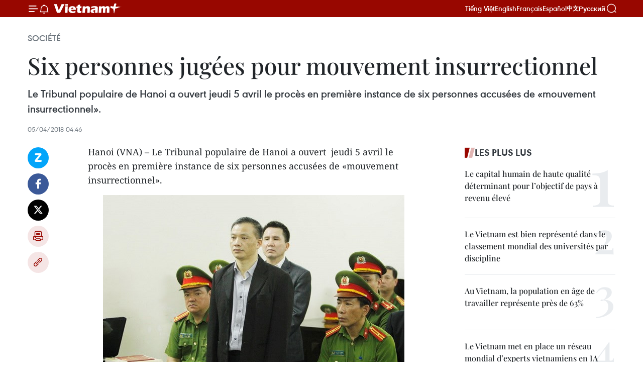

--- FILE ---
content_type: text/html;charset=utf-8
request_url: https://fr.vietnamplus.vn/six-personnes-jugees-pour-mouvement-insurrectionnel-post101591.vnp
body_size: 22791
content:
<!DOCTYPE html> <html lang="fr" class="fr"> <head> <title>Six personnes jugées pour mouvement insurrectionnel | Vietnam+ (VietnamPlus)</title> <meta name="description" content="Le Tribunal populaire de Hanoi a ouvert jeudi 5 avril le procès en première instance de six personnes accusées de «mouvement insurrectionnel»."/> <meta name="keywords" content=""/> <meta name="news_keywords" content=""/> <meta http-equiv="Content-Type" content="text/html; charset=utf-8" /> <meta http-equiv="X-UA-Compatible" content="IE=edge"/> <meta http-equiv="refresh" content="1800" /> <meta name="revisit-after" content="1 days" /> <meta name="viewport" content="width=device-width, initial-scale=1"> <meta http-equiv="content-language" content="vi" /> <meta name="format-detection" content="telephone=no"/> <meta name="format-detection" content="address=no"/> <meta name="apple-mobile-web-app-capable" content="yes"> <meta name="apple-mobile-web-app-status-bar-style" content="black"> <meta name="apple-mobile-web-app-title" content="Vietnam+ (VietnamPlus)"/> <meta name="referrer" content="no-referrer-when-downgrade"/> <link rel="shortcut icon" href="https://media.vietnamplus.vn/assets/web/styles/img/favicon.ico" type="image/x-icon" /> <link rel="preconnect" href="https://media.vietnamplus.vn"/> <link rel="dns-prefetch" href="https://media.vietnamplus.vn"/> <link rel="preconnect" href="//www.google-analytics.com" /> <link rel="preconnect" href="//www.googletagmanager.com" /> <link rel="preconnect" href="//stc.za.zaloapp.com" /> <link rel="preconnect" href="//fonts.googleapis.com" /> <link rel="preconnect" href="//pagead2.googlesyndication.com"/> <link rel="preconnect" href="//tpc.googlesyndication.com"/> <link rel="preconnect" href="//securepubads.g.doubleclick.net"/> <link rel="preconnect" href="//accounts.google.com"/> <link rel="preconnect" href="//adservice.google.com"/> <link rel="preconnect" href="//adservice.google.com.vn"/> <link rel="preconnect" href="//www.googletagservices.com"/> <link rel="preconnect" href="//partner.googleadservices.com"/> <link rel="preconnect" href="//tpc.googlesyndication.com"/> <link rel="preconnect" href="//za.zdn.vn"/> <link rel="preconnect" href="//sp.zalo.me"/> <link rel="preconnect" href="//connect.facebook.net"/> <link rel="preconnect" href="//www.facebook.com"/> <link rel="dns-prefetch" href="//www.google-analytics.com" /> <link rel="dns-prefetch" href="//www.googletagmanager.com" /> <link rel="dns-prefetch" href="//stc.za.zaloapp.com" /> <link rel="dns-prefetch" href="//fonts.googleapis.com" /> <link rel="dns-prefetch" href="//pagead2.googlesyndication.com"/> <link rel="dns-prefetch" href="//tpc.googlesyndication.com"/> <link rel="dns-prefetch" href="//securepubads.g.doubleclick.net"/> <link rel="dns-prefetch" href="//accounts.google.com"/> <link rel="dns-prefetch" href="//adservice.google.com"/> <link rel="dns-prefetch" href="//adservice.google.com.vn"/> <link rel="dns-prefetch" href="//www.googletagservices.com"/> <link rel="dns-prefetch" href="//partner.googleadservices.com"/> <link rel="dns-prefetch" href="//tpc.googlesyndication.com"/> <link rel="dns-prefetch" href="//za.zdn.vn"/> <link rel="dns-prefetch" href="//sp.zalo.me"/> <link rel="dns-prefetch" href="//connect.facebook.net"/> <link rel="dns-prefetch" href="//www.facebook.com"/> <link rel="dns-prefetch" href="//graph.facebook.com"/> <link rel="dns-prefetch" href="//static.xx.fbcdn.net"/> <link rel="dns-prefetch" href="//staticxx.facebook.com"/> <script> var cmsConfig = { domainDesktop: 'https://fr.vietnamplus.vn', domainMobile: 'https://fr.vietnamplus.vn', domainApi: 'https://fr-api.vietnamplus.vn', domainStatic: 'https://media.vietnamplus.vn', domainLog: 'https://fr-log.vietnamplus.vn', googleAnalytics: 'G\-XG2Q9PW0XH', siteId: 0, pageType: 1, objectId: 101591, adsZone: 372, allowAds: true, adsLazy: true, antiAdblock: true, }; if (window.location.protocol !== 'https:' && window.location.hostname.indexOf('vietnamplus.vn') !== -1) { window.location = 'https://' + window.location.hostname + window.location.pathname + window.location.hash; } var USER_AGENT=window.navigator&&(window.navigator.userAgent||window.navigator.vendor)||window.opera||"",IS_MOBILE=/Android|webOS|iPhone|iPod|BlackBerry|Windows Phone|IEMobile|Mobile Safari|Opera Mini/i.test(USER_AGENT),IS_REDIRECT=!1;function setCookie(e,o,i){var n=new Date,i=(n.setTime(n.getTime()+24*i*60*60*1e3),"expires="+n.toUTCString());document.cookie=e+"="+o+"; "+i+";path=/;"}function getCookie(e){var o=document.cookie.indexOf(e+"="),i=o+e.length+1;return!o&&e!==document.cookie.substring(0,e.length)||-1===o?null:(-1===(e=document.cookie.indexOf(";",i))&&(e=document.cookie.length),unescape(document.cookie.substring(i,e)))}IS_MOBILE&&getCookie("isDesktop")&&(setCookie("isDesktop",1,-1),window.location=window.location.pathname.replace(".amp", ".vnp")+window.location.search,IS_REDIRECT=!0); </script> <script> if(USER_AGENT && USER_AGENT.indexOf("facebot") <= 0 && USER_AGENT.indexOf("facebookexternalhit") <= 0) { var query = ''; var hash = ''; if (window.location.search) query = window.location.search; if (window.location.hash) hash = window.location.hash; var canonicalUrl = 'https://fr.vietnamplus.vn/six-personnes-jugees-pour-mouvement-insurrectionnel-post101591.vnp' + query + hash ; var curUrl = decodeURIComponent(window.location.href); if(!location.port && canonicalUrl.startsWith("http") && curUrl != canonicalUrl){ window.location.replace(canonicalUrl); } } </script> <meta property="fb:pages" content="120834779440" /> <meta property="fb:app_id" content="1960985707489919" /> <meta name="author" content="Vietnam+ (VietnamPlus)" /> <meta name="copyright" content="Copyright © 2026 by Vietnam+ (VietnamPlus)" /> <meta name="RATING" content="GENERAL" /> <meta name="GENERATOR" content="Vietnam+ (VietnamPlus)" /> <meta content="Vietnam+ (VietnamPlus)" itemprop="sourceOrganization" name="source"/> <meta content="news" itemprop="genre" name="medium"/> <meta name="robots" content="noarchive, max-image-preview:large, index, follow" /> <meta name="GOOGLEBOT" content="noarchive, max-image-preview:large, index, follow" /> <link rel="canonical" href="https://fr.vietnamplus.vn/six-personnes-jugees-pour-mouvement-insurrectionnel-post101591.vnp" /> <meta property="og:site_name" content="Vietnam+ (VietnamPlus)"/> <meta property="og:rich_attachment" content="true"/> <meta property="og:type" content="article"/> <meta property="og:url" content="https://fr.vietnamplus.vn/six-personnes-jugees-pour-mouvement-insurrectionnel-post101591.vnp"/> <meta property="og:image" content="https://mediafr.vietnamplus.vn/images/[base64]/Bi_cao_Nguyen_Van_Dai_dung_trai_tai_phien_toa.jpg.webp"/> <meta property="og:image:width" content="1200"/> <meta property="og:image:height" content="630"/> <meta property="og:title" content="Six personnes jugées pour mouvement insurrectionnel"/> <meta property="og:description" content="Le Tribunal populaire de Hanoi a ouvert jeudi 5 avril le procès en première instance de six personnes accusées de «mouvement insurrectionnel»."/> <meta name="twitter:card" value="summary"/> <meta name="twitter:url" content="https://fr.vietnamplus.vn/six-personnes-jugees-pour-mouvement-insurrectionnel-post101591.vnp"/> <meta name="twitter:title" content="Six personnes jugées pour mouvement insurrectionnel"/> <meta name="twitter:description" content="Le Tribunal populaire de Hanoi a ouvert jeudi 5 avril le procès en première instance de six personnes accusées de «mouvement insurrectionnel»."/> <meta name="twitter:image" content="https://mediafr.vietnamplus.vn/images/[base64]/Bi_cao_Nguyen_Van_Dai_dung_trai_tai_phien_toa.jpg.webp"/> <meta name="twitter:site" content="@Vietnam+ (VietnamPlus)"/> <meta name="twitter:creator" content="@Vietnam+ (VietnamPlus)"/> <meta property="article:publisher" content="https://www.facebook.com/VietnamPlus" /> <meta property="article:tag" content=""/> <meta property="article:section" content="Société" /> <meta property="article:published_time" content="2018-04-05T11:46:00+0700"/> <meta property="article:modified_time" content="2018-04-05T14:23:17+0700"/> <script type="application/ld+json"> { "@context": "http://schema.org", "@type": "Organization", "name": "Vietnam+ (VietnamPlus)", "url": "https://fr.vietnamplus.vn", "logo": "https://media.vietnamplus.vn/assets/web/styles/img/logo.png", "foundingDate": "2008", "founders": [ { "@type": "Person", "name": "Thông tấn xã Việt Nam (TTXVN)" } ], "address": [ { "@type": "PostalAddress", "streetAddress": "Số 05 Lý Thường Kiệt - Hà Nội - Việt Nam", "addressLocality": "Hà Nội City", "addressRegion": "Northeast", "postalCode": "100000", "addressCountry": "VNM" } ], "contactPoint": [ { "@type": "ContactPoint", "telephone": "+84-243-941-1349", "contactType": "customer service" }, { "@type": "ContactPoint", "telephone": "+84-243-941-1348", "contactType": "customer service" } ], "sameAs": [ "https://www.facebook.com/VietnamPlus", "https://www.tiktok.com/@vietnamplus", "https://twitter.com/vietnamplus", "https://www.youtube.com/c/BaoVietnamPlus" ] } </script> <script type="application/ld+json"> { "@context" : "https://schema.org", "@type" : "WebSite", "name": "Vietnam+ (VietnamPlus)", "url": "https://fr.vietnamplus.vn", "alternateName" : "Báo điện tử VIETNAMPLUS, Cơ quan của Thông tấn xã Việt Nam (TTXVN)", "potentialAction": { "@type": "SearchAction", "target": { "@type": "EntryPoint", "urlTemplate": "https://fr.vietnamplus.vn/search/?q={search_term_string}" }, "query-input": "required name=search_term_string" } } </script> <script type="application/ld+json"> { "@context":"http://schema.org", "@type":"BreadcrumbList", "itemListElement":[ { "@type":"ListItem", "position":1, "item":{ "@id":"https://fr.vietnamplus.vn/societe/", "name":"Société" } } ] } </script> <script type="application/ld+json"> { "@context": "http://schema.org", "@type": "NewsArticle", "mainEntityOfPage":{ "@type":"WebPage", "@id":"https://fr.vietnamplus.vn/six-personnes-jugees-pour-mouvement-insurrectionnel-post101591.vnp" }, "headline": "Six personnes jugées pour mouvement insurrectionnel", "description": "Le Tribunal populaire de Hanoi a ouvert jeudi 5 avril le procès en première instance de six personnes accusées de «mouvement insurrectionnel».", "image": { "@type": "ImageObject", "url": "https://mediafr.vietnamplus.vn/images/[base64]/Bi_cao_Nguyen_Van_Dai_dung_trai_tai_phien_toa.jpg.webp", "width" : 1200, "height" : 675 }, "datePublished": "2018-04-05T11:46:00+0700", "dateModified": "2018-04-05T14:23:17+0700", "author": { "@type": "Person", "name": "" }, "publisher": { "@type": "Organization", "name": "Vietnam+ (VietnamPlus)", "logo": { "@type": "ImageObject", "url": "https://media.vietnamplus.vn/assets/web/styles/img/logo.png" } } } </script> <link rel="preload" href="https://media.vietnamplus.vn/assets/web/styles/css/main.min-1.0.15.css" as="style"> <link rel="preload" href="https://media.vietnamplus.vn/assets/web/js/main.min-1.0.33.js" as="script"> <link rel="preload" href="https://media.vietnamplus.vn/assets/web/js/detail.min-1.0.15.js" as="script"> <link rel="preload" href="https://common.mcms.one/assets/styles/css/vietnamplus-1.0.0.css" as="style"> <link rel="stylesheet" href="https://common.mcms.one/assets/styles/css/vietnamplus-1.0.0.css"> <link id="cms-style" rel="stylesheet" href="https://media.vietnamplus.vn/assets/web/styles/css/main.min-1.0.15.css"> <style>.infographic-page { overflow-x: hidden;
}</style> <script type="text/javascript"> var _metaOgUrl = 'https://fr.vietnamplus.vn/six-personnes-jugees-pour-mouvement-insurrectionnel-post101591.vnp'; var page_title = document.title; var tracked_url = window.location.pathname + window.location.search + window.location.hash; var cate_path = 'societe'; if (cate_path.length > 0) { tracked_url = "/" + cate_path + tracked_url; } </script> <script async="" src="https://www.googletagmanager.com/gtag/js?id=G-XG2Q9PW0XH"></script> <script> window.dataLayer = window.dataLayer || []; function gtag(){dataLayer.push(arguments);} gtag('js', new Date()); gtag('config', 'G-XG2Q9PW0XH', {page_path: tracked_url}); </script> <script>window.dataLayer = window.dataLayer || [];dataLayer.push({'pageCategory': '/societe'});</script> <script> window.dataLayer = window.dataLayer || []; dataLayer.push({ 'event': 'Pageview', 'articleId': '101591', 'articleTitle': 'Six personnes jugées pour mouvement insurrectionnel', 'articleCategory': 'Société', 'articleAlowAds': true, 'articleType': 'detail', 'articlePublishDate': '2018-04-05T11:46:00+0700', 'articleThumbnail': 'https://mediafr.vietnamplus.vn/images/[base64]/Bi_cao_Nguyen_Van_Dai_dung_trai_tai_phien_toa.jpg.webp', 'articleShortUrl': 'https://fr.vietnamplus.vn/six-personnes-jugees-pour-mouvement-insurrectionnel-post101591.vnp', 'articleFullUrl': 'https://fr.vietnamplus.vn/six-personnes-jugees-pour-mouvement-insurrectionnel-post101591.vnp', }); </script> <script type='text/javascript'> gtag('event', 'article_page',{ 'articleId': '101591', 'articleTitle': 'Six personnes jugées pour mouvement insurrectionnel', 'articleCategory': 'Société', 'articleAlowAds': true, 'articleType': 'detail', 'articlePublishDate': '2018-04-05T11:46:00+0700', 'articleThumbnail': 'https://mediafr.vietnamplus.vn/images/[base64]/Bi_cao_Nguyen_Van_Dai_dung_trai_tai_phien_toa.jpg.webp', 'articleShortUrl': 'https://fr.vietnamplus.vn/six-personnes-jugees-pour-mouvement-insurrectionnel-post101591.vnp', 'articleFullUrl': 'https://fr.vietnamplus.vn/six-personnes-jugees-pour-mouvement-insurrectionnel-post101591.vnp', }); </script> <script>(function(w,d,s,l,i){w[l]=w[l]||[];w[l].push({'gtm.start': new Date().getTime(),event:'gtm.js'});var f=d.getElementsByTagName(s)[0], j=d.createElement(s),dl=l!='dataLayer'?'&l='+l:'';j.async=true;j.src= 'https://www.googletagmanager.com/gtm.js?id='+i+dl;f.parentNode.insertBefore(j,f); })(window,document,'script','dataLayer','GTM-5WM58F3N');</script> <script type="text/javascript"> !function(){"use strict";function e(e){var t=!(arguments.length>1&&void 0!==arguments[1])||arguments[1],c=document.createElement("script");c.src=e,t?c.type="module":(c.async=!0,c.type="text/javascript",c.setAttribute("nomodule",""));var n=document.getElementsByTagName("script")[0];n.parentNode.insertBefore(c,n)}!function(t,c){!function(t,c,n){var a,o,r;n.accountId=c,null!==(a=t.marfeel)&&void 0!==a||(t.marfeel={}),null!==(o=(r=t.marfeel).cmd)&&void 0!==o||(r.cmd=[]),t.marfeel.config=n;var i="https://sdk.mrf.io/statics";e("".concat(i,"/marfeel-sdk.js?id=").concat(c),!0),e("".concat(i,"/marfeel-sdk.es5.js?id=").concat(c),!1)}(t,c,arguments.length>2&&void 0!==arguments[2]?arguments[2]:{})}(window,2272,{} )}(); </script> <script async src="https://sp.zalo.me/plugins/sdk.js"></script> </head> <body class="detail-page"> <div id="sdaWeb_SdaMasthead" class="rennab rennab-top" data-platform="1" data-position="Web_SdaMasthead"> </div> <header class=" site-header"> <div class="sticky"> <div class="container"> <i class="ic-menu"></i> <i class="ic-bell"></i> <div id="header-news" class="pick-news hidden" data-source="header-latest-news"></div> <a class="small-logo" href="/" title="Vietnam+ (VietnamPlus)">Vietnam+ (VietnamPlus)</a> <ul class="menu"> <li> <a href="https://www.vietnamplus.vn" title="Tiếng Việt" target="_blank">Tiếng Việt</a> </li> <li> <a href="https://en.vietnamplus.vn" title="English" target="_blank" rel="nofollow">English</a> </li> <li> <a href="https://fr.vietnamplus.vn" title="Français" target="_blank" rel="nofollow">Français</a> </li> <li> <a href="https://es.vietnamplus.vn" title="Español" target="_blank" rel="nofollow">Español</a> </li> <li> <a href="https://zh.vietnamplus.vn" title="中文" target="_blank" rel="nofollow">中文</a> </li> <li> <a href="https://ru.vietnamplus.vn" title="Русский" target="_blank" rel="nofollow">Русский</a> </li> </ul> <div class="search-wrapper"> <i class="ic-search"></i> <input type="text" class="search txtsearch" placeholder="Mot clé"> </div> </div> </div> </header> <div class="site-body"> <div id="sdaWeb_SdaBackground" class="rennab " data-platform="1" data-position="Web_SdaBackground"> </div> <div class="container"> <div class="breadcrumb breadcrumb-detail"> <h2 class="main"> <a href="https://fr.vietnamplus.vn/societe/" title="Société" class="active">Société</a> </h2> </div> <div id="sdaWeb_SdaTop" class="rennab " data-platform="1" data-position="Web_SdaTop"> </div> <div class="article"> <h1 class="article__title cms-title "> Six personnes jugées pour mouvement insurrectionnel </h1> <div class="article__sapo cms-desc"> Le Tribunal populaire de Hanoi a ouvert jeudi 5 avril le procès en première instance de six personnes accusées de «mouvement insurrectionnel». </div> <div id="sdaWeb_SdaArticleAfterSapo" class="rennab " data-platform="1" data-position="Web_SdaArticleAfterSapo"> </div> <div class="article__meta"> <time class="time" datetime="2018-04-05T11:46:00+0700" data-time="1522903560" data-friendly="false">jeudi 5 avril 2018 11:46</time> <meta class="cms-date" itemprop="datePublished" content="2018-04-05T11:46:00+0700"> </div> <div class="col"> <div class="main-col content-col"> <div class="article__body zce-content-body cms-body" itemprop="articleBody"> <div class="social-pin sticky article__social"> <a href="javascript:void(0);" class="zl zalo-share-button" title="Zalo" data-href="https://fr.vietnamplus.vn/six-personnes-jugees-pour-mouvement-insurrectionnel-post101591.vnp" data-oaid="4486284411240520426" data-layout="1" data-color="blue" data-customize="true">Zalo</a> <a href="javascript:void(0);" class="item fb" data-href="https://fr.vietnamplus.vn/six-personnes-jugees-pour-mouvement-insurrectionnel-post101591.vnp" data-rel="facebook" title="Facebook">Facebook</a> <a href="javascript:void(0);" class="item tw" data-href="https://fr.vietnamplus.vn/six-personnes-jugees-pour-mouvement-insurrectionnel-post101591.vnp" data-rel="twitter" title="Twitter">Twitter</a> <a href="javascript:void(0);" class="bookmark sendbookmark hidden" onclick="ME.sendBookmark(this, 101591);" data-id="101591" title="marque-pages">marque-pages</a> <a href="javascript:void(0);" class="print sendprint" title="Print" data-href="/print-101591.html">Impression</a> <a href="javascript:void(0);" class="item link" data-href="https://fr.vietnamplus.vn/six-personnes-jugees-pour-mouvement-insurrectionnel-post101591.vnp" data-rel="copy" title="Copy link">Copy link</a> </div> <div class="ExternalClassC3A98A5105754B508BEF7E55FA9AB92E"> Hanoi (VNA) – Le Tribunal populaire de Hanoi a ouvert&nbsp; jeudi 5 avril le procès en première instance de six personnes accusées de «mouvement insurrectionnel».
</div>
<div class="ExternalClassC3A98A5105754B508BEF7E55FA9AB92E"> <div class="article-photo"> <a href="/Uploaded_FR/sxtt/2018_04_05/Bi_cao_Nguyen_Van_Dai_dung_trai_tai_phien_toa.jpg" rel="nofollow" target="_blank"><img alt="Six personnes jugées pour mouvement insurrectionnel ảnh 1" src="[data-uri]" class="lazyload cms-photo" data-large-src="https://mediafr.vietnamplus.vn/images/33e0b6e9e64bc3c1817db4b0200c0d1e9f03ef22d73f1e67e55df86c4bc363a441cca24ed59eb324cbcf22b670233e2e59dd6248bcece42af9ab7cc51a79b95a712136d2eab3c196e3d4f8c53f9707592d873bda94daefd453b1ec6ff75c58f5/Bi_cao_Nguyen_Van_Dai_dung_trai_tai_phien_toa.jpg" data-src="https://mediafr.vietnamplus.vn/images/68f2576c032ecf9e9a26d2c81c381417a4a7eab3873d638065728b3750c72b5236f9e44661ab56258c0d909ed199b41ed1b32a94c463316c9d6361520401a977884c53451d99c512a242a0f872478ef68fdb989f9a2ca5857b010a58cc408fdd/Bi_cao_Nguyen_Van_Dai_dung_trai_tai_phien_toa.jpg" title="Six personnes jugées pour mouvement insurrectionnel ảnh 1"></a><span>Nguyên Van Dai, le 5 avril devant le Tribunal populaire de Hanoi. Photo : VNA</span> </div> <br> Nguyên Van Dai, Pham Van Trôi, Nguyên Trung Tôn, Nguyên Bac Truyên, Truong Minh Duc et Lê Thu Hà sont poursuivis sur le fondement de l’article 79, clause 1 du Code pénal de 1999. <br> <br> La justice a reproché à Nguyên Van Dai, Pham Van Trôi, Nguyên Trung Tôn, Nguyên Bac Truyên d’avoir initié, fondé et dirigé l’association “Hôi anh em dân chu” (Fraternité pour la démocratie), de mars 2013 à juillet 2017. <br> <br> Nguyên Van Dai et ses complices ont persuadé Truong Minh Duc, Lê Thu Hà et certains d’autres de créer un bureau de représentation, un site web de cette association, de rédiger son programme et de développer ses forces, selon le Parquet populaire suprême. <br> <br> Les accusés ont abusé de leurs droits et libertés pour nouer des liens avec des organisations dans et hors du pays, des organisations illégales pour solliciter leur soutien financier, se livrer à la propagande contre l’Etat et préparer ses forces dans le but de renverser le pouvoir populaire. <br> <br> Nguyên Van Dai est identifié comme celui qui a conçu et dirigé les actes délictueux commis par l’association “Hôi anh em dân chu” dont il est deuxième vice-président. Lui et ses complices ont mobilisé et reçu un financement de 71.726 dollars et 9.161,31euros de l’étranger.&nbsp; <br> <br> Les accusés sont défendus par six avocats dans ce&nbsp;procès qui devrait durer&nbsp;deux jours. – VNA
</div> <div id="sdaWeb_SdaArticleAfterBody" class="rennab " data-platform="1" data-position="Web_SdaArticleAfterBody"> </div> </div> <div id="sdaWeb_SdaArticleAfterTag" class="rennab " data-platform="1" data-position="Web_SdaArticleAfterTag"> </div> <div class="wrap-social"> <div class="social-pin article__social"> <a href="javascript:void(0);" class="zl zalo-share-button" title="Zalo" data-href="https://fr.vietnamplus.vn/six-personnes-jugees-pour-mouvement-insurrectionnel-post101591.vnp" data-oaid="4486284411240520426" data-layout="1" data-color="blue" data-customize="true">Zalo</a> <a href="javascript:void(0);" class="item fb" data-href="https://fr.vietnamplus.vn/six-personnes-jugees-pour-mouvement-insurrectionnel-post101591.vnp" data-rel="facebook" title="Facebook">Facebook</a> <a href="javascript:void(0);" class="item tw" data-href="https://fr.vietnamplus.vn/six-personnes-jugees-pour-mouvement-insurrectionnel-post101591.vnp" data-rel="twitter" title="Twitter">Twitter</a> <a href="javascript:void(0);" class="bookmark sendbookmark hidden" onclick="ME.sendBookmark(this, 101591);" data-id="101591" title="marque-pages">marque-pages</a> <a href="javascript:void(0);" class="print sendprint" title="Print" data-href="/print-101591.html">Impression</a> <a href="javascript:void(0);" class="item link" data-href="https://fr.vietnamplus.vn/six-personnes-jugees-pour-mouvement-insurrectionnel-post101591.vnp" data-rel="copy" title="Copy link">Copy link</a> </div> <a href="https://news.google.com/publications/CAAqBwgKMN-18wowlLWFAw?hl=vi&gl=VN&ceid=VN%3Avi" class="google-news" target="_blank" title="Google News">Suivez VietnamPlus</a> </div> <div id="sdaWeb_SdaArticleAfterBody1" class="rennab " data-platform="1" data-position="Web_SdaArticleAfterBody1"> </div> <div id="sdaWeb_SdaArticleAfterBody2" class="rennab " data-platform="1" data-position="Web_SdaArticleAfterBody2"> </div> <div class="timeline secondary"> <h3 class="box-heading"> <a href="https://fr.vietnamplus.vn/societe/" title="Société" class="title"> Voir plus </a> </h3> <div class="box-content content-list" data-source="recommendation-372"> <article class="story" data-id="257925"> <figure class="story__thumb"> <a class="cms-link" href="https://fr.vietnamplus.vn/le-vietnam-participe-activement-et-contribue-aux-forums-bouddhiques-mondiaux-post257925.vnp" title="Le Vietnam participe activement et contribue aux forums bouddhiques mondiaux"> <img class="lazyload" src="[data-uri]" data-src="https://mediafr.vietnamplus.vn/images/e561533c122dd67ff9be5bdc2623275866de98cce78323b910b32dea2ba6b1ad467bccd89442209b5525755a8358bfa74c7dea573360559da230b6bea101fdcc/bouddhisme.jpg.webp" data-srcset="https://mediafr.vietnamplus.vn/images/e561533c122dd67ff9be5bdc2623275866de98cce78323b910b32dea2ba6b1ad467bccd89442209b5525755a8358bfa74c7dea573360559da230b6bea101fdcc/bouddhisme.jpg.webp 1x, https://mediafr.vietnamplus.vn/images/5e68d86e4a3b9f2df1e0c1392dbdba6266de98cce78323b910b32dea2ba6b1ad467bccd89442209b5525755a8358bfa74c7dea573360559da230b6bea101fdcc/bouddhisme.jpg.webp 2x" alt="Des moines bouddhistes récitent des prières avant l’ouverture du Sommet. Photo: VNA"> <noscript><img src="https://mediafr.vietnamplus.vn/images/e561533c122dd67ff9be5bdc2623275866de98cce78323b910b32dea2ba6b1ad467bccd89442209b5525755a8358bfa74c7dea573360559da230b6bea101fdcc/bouddhisme.jpg.webp" srcset="https://mediafr.vietnamplus.vn/images/e561533c122dd67ff9be5bdc2623275866de98cce78323b910b32dea2ba6b1ad467bccd89442209b5525755a8358bfa74c7dea573360559da230b6bea101fdcc/bouddhisme.jpg.webp 1x, https://mediafr.vietnamplus.vn/images/5e68d86e4a3b9f2df1e0c1392dbdba6266de98cce78323b910b32dea2ba6b1ad467bccd89442209b5525755a8358bfa74c7dea573360559da230b6bea101fdcc/bouddhisme.jpg.webp 2x" alt="Des moines bouddhistes récitent des prières avant l’ouverture du Sommet. Photo: VNA" class="image-fallback"></noscript> </a> </figure> <h2 class="story__heading" data-tracking="257925"> <a class=" cms-link" href="https://fr.vietnamplus.vn/le-vietnam-participe-activement-et-contribue-aux-forums-bouddhiques-mondiaux-post257925.vnp" title="Le Vietnam participe activement et contribue aux forums bouddhiques mondiaux"> Le Vietnam participe activement et contribue aux forums bouddhiques mondiaux </a> </h2> <time class="time" datetime="2026-01-25T16:23:03+0700" data-time="1769332983"> 25/01/2026 16:23 </time> <div class="story__summary story__shorten"> <p>Le 2ᵉ Sommet mondial du bouddhisme de deux jours s’est officiellement ouvert le 24 janvier, à New Delhi, en Inde.</p> </div> </article> <article class="story" data-id="257828"> <figure class="story__thumb"> <a class="cms-link" href="https://fr.vietnamplus.vn/a-cho-lach-et-sa-dec-les-mains-vertes-saffairent-pour-le-tet-du-cheval-post257828.vnp" title="À Cho Lach et Sa Dec, les mains vertes s’affairent pour le Têt du Cheval"> <img class="lazyload" src="[data-uri]" data-src="https://mediafr.vietnamplus.vn/images/44f872b41ffffe837e595148a04b9807f996fcd4d0a7ebc43dd250463b42ee6b726b68e4db91360cdc79d22425c148d07b8a35289ea043aa6c47a561db52ba3291c19ada78ff6ee8d401eb923f42cfce/les-fleurs-de-toute-sorte-de-couleurs.jpg.webp" data-srcset="https://mediafr.vietnamplus.vn/images/44f872b41ffffe837e595148a04b9807f996fcd4d0a7ebc43dd250463b42ee6b726b68e4db91360cdc79d22425c148d07b8a35289ea043aa6c47a561db52ba3291c19ada78ff6ee8d401eb923f42cfce/les-fleurs-de-toute-sorte-de-couleurs.jpg.webp 1x, https://mediafr.vietnamplus.vn/images/5d0deb09e2c673469c8d47bdf1f528e4f996fcd4d0a7ebc43dd250463b42ee6b726b68e4db91360cdc79d22425c148d07b8a35289ea043aa6c47a561db52ba3291c19ada78ff6ee8d401eb923f42cfce/les-fleurs-de-toute-sorte-de-couleurs.jpg.webp 2x" alt="Les fleurs de toute sorte de couleurs. Photo: plo.vn"> <noscript><img src="https://mediafr.vietnamplus.vn/images/44f872b41ffffe837e595148a04b9807f996fcd4d0a7ebc43dd250463b42ee6b726b68e4db91360cdc79d22425c148d07b8a35289ea043aa6c47a561db52ba3291c19ada78ff6ee8d401eb923f42cfce/les-fleurs-de-toute-sorte-de-couleurs.jpg.webp" srcset="https://mediafr.vietnamplus.vn/images/44f872b41ffffe837e595148a04b9807f996fcd4d0a7ebc43dd250463b42ee6b726b68e4db91360cdc79d22425c148d07b8a35289ea043aa6c47a561db52ba3291c19ada78ff6ee8d401eb923f42cfce/les-fleurs-de-toute-sorte-de-couleurs.jpg.webp 1x, https://mediafr.vietnamplus.vn/images/5d0deb09e2c673469c8d47bdf1f528e4f996fcd4d0a7ebc43dd250463b42ee6b726b68e4db91360cdc79d22425c148d07b8a35289ea043aa6c47a561db52ba3291c19ada78ff6ee8d401eb923f42cfce/les-fleurs-de-toute-sorte-de-couleurs.jpg.webp 2x" alt="Les fleurs de toute sorte de couleurs. Photo: plo.vn" class="image-fallback"></noscript> </a> </figure> <h2 class="story__heading" data-tracking="257828"> <a class=" cms-link" href="https://fr.vietnamplus.vn/a-cho-lach-et-sa-dec-les-mains-vertes-saffairent-pour-le-tet-du-cheval-post257828.vnp" title="À Cho Lach et Sa Dec, les mains vertes s’affairent pour le Têt du Cheval"> À Cho Lach et Sa Dec, les mains vertes s’affairent pour le Têt du Cheval </a> </h2> <time class="time" datetime="2026-01-22T17:00:00+0700" data-time="1769076000"> 22/01/2026 17:00 </time> <div class="story__summary story__shorten"> <p>Derrière les pots de fleurs éclatants du Nouvel An lunaire se cachent des centaines de travailleurs qui s’activent à tailler les boutons et les branches, contribuant ainsi à la promesse d’un printemps prospère.</p> </div> </article> <article class="story" data-id="257825"> <figure class="story__thumb"> <a class="cms-link" href="https://fr.vietnamplus.vn/le-vietnam-est-bien-represente-dans-le-classement-mondial-des-universites-par-discipline-post257825.vnp" title="Le Vietnam est bien représenté dans le classement mondial des universités par discipline"> <img class="lazyload" src="[data-uri]" data-src="https://mediafr.vietnamplus.vn/images/44f872b41ffffe837e595148a04b9807f996fcd4d0a7ebc43dd250463b42ee6b75aa282dbfe7480be63a26ce95d75284bc641214598d56ebf6ac7b349144c1fa/vnu-hcm.jpg.webp" data-srcset="https://mediafr.vietnamplus.vn/images/44f872b41ffffe837e595148a04b9807f996fcd4d0a7ebc43dd250463b42ee6b75aa282dbfe7480be63a26ce95d75284bc641214598d56ebf6ac7b349144c1fa/vnu-hcm.jpg.webp 1x, https://mediafr.vietnamplus.vn/images/5d0deb09e2c673469c8d47bdf1f528e4f996fcd4d0a7ebc43dd250463b42ee6b75aa282dbfe7480be63a26ce95d75284bc641214598d56ebf6ac7b349144c1fa/vnu-hcm.jpg.webp 2x" alt="Campus de l’Université nationale de Hô Chi Minh-Ville (VNU-HCM). Photo : laodong.vn"> <noscript><img src="https://mediafr.vietnamplus.vn/images/44f872b41ffffe837e595148a04b9807f996fcd4d0a7ebc43dd250463b42ee6b75aa282dbfe7480be63a26ce95d75284bc641214598d56ebf6ac7b349144c1fa/vnu-hcm.jpg.webp" srcset="https://mediafr.vietnamplus.vn/images/44f872b41ffffe837e595148a04b9807f996fcd4d0a7ebc43dd250463b42ee6b75aa282dbfe7480be63a26ce95d75284bc641214598d56ebf6ac7b349144c1fa/vnu-hcm.jpg.webp 1x, https://mediafr.vietnamplus.vn/images/5d0deb09e2c673469c8d47bdf1f528e4f996fcd4d0a7ebc43dd250463b42ee6b75aa282dbfe7480be63a26ce95d75284bc641214598d56ebf6ac7b349144c1fa/vnu-hcm.jpg.webp 2x" alt="Campus de l’Université nationale de Hô Chi Minh-Ville (VNU-HCM). Photo : laodong.vn" class="image-fallback"></noscript> </a> </figure> <h2 class="story__heading" data-tracking="257825"> <a class=" cms-link" href="https://fr.vietnamplus.vn/le-vietnam-est-bien-represente-dans-le-classement-mondial-des-universites-par-discipline-post257825.vnp" title="Le Vietnam est bien représenté dans le classement mondial des universités par discipline"> Le Vietnam est bien représenté dans le classement mondial des universités par discipline </a> </h2> <time class="time" datetime="2026-01-22T16:45:00+0700" data-time="1769075100"> 22/01/2026 16:45 </time> <div class="story__summary story__shorten"> <p>L’édition 2026 du classement mondial des universités du Times Higher Education vient de paraître. Ce classement des meilleures universités passe au crible 2191 établissements dans 115 pays.</p> </div> </article> <article class="story" data-id="257822"> <figure class="story__thumb"> <a class="cms-link" href="https://fr.vietnamplus.vn/la-vnu-hcm-vise-le-statut-duniversite-de-recherche-de-premier-plan-en-asie-post257822.vnp" title="La VNU-HCM vise le statut d’université de recherche de premier plan en Asie"> <img class="lazyload" src="[data-uri]" data-src="https://mediafr.vietnamplus.vn/images/99744cc23496dda1191ab041b5e7183990b7ce4363b423c32525f7b8102a3bc48d46b250ee47ab5f670086119cdfd7ff/1-3277.jpg.webp" data-srcset="https://mediafr.vietnamplus.vn/images/99744cc23496dda1191ab041b5e7183990b7ce4363b423c32525f7b8102a3bc48d46b250ee47ab5f670086119cdfd7ff/1-3277.jpg.webp 1x, https://mediafr.vietnamplus.vn/images/b45f905f8a1d998e7735114b0aa991f090b7ce4363b423c32525f7b8102a3bc48d46b250ee47ab5f670086119cdfd7ff/1-3277.jpg.webp 2x" alt="Des experts travaillent au laboratoire de cellules souches de l&#39;Université des sciences, rattachée à l&#39;Université nationale du Vietnam, à Hô Chi Minh-Ville. (Photo : sggp.org.vn)"> <noscript><img src="https://mediafr.vietnamplus.vn/images/99744cc23496dda1191ab041b5e7183990b7ce4363b423c32525f7b8102a3bc48d46b250ee47ab5f670086119cdfd7ff/1-3277.jpg.webp" srcset="https://mediafr.vietnamplus.vn/images/99744cc23496dda1191ab041b5e7183990b7ce4363b423c32525f7b8102a3bc48d46b250ee47ab5f670086119cdfd7ff/1-3277.jpg.webp 1x, https://mediafr.vietnamplus.vn/images/b45f905f8a1d998e7735114b0aa991f090b7ce4363b423c32525f7b8102a3bc48d46b250ee47ab5f670086119cdfd7ff/1-3277.jpg.webp 2x" alt="Des experts travaillent au laboratoire de cellules souches de l&#39;Université des sciences, rattachée à l&#39;Université nationale du Vietnam, à Hô Chi Minh-Ville. (Photo : sggp.org.vn)" class="image-fallback"></noscript> </a> </figure> <h2 class="story__heading" data-tracking="257822"> <a class=" cms-link" href="https://fr.vietnamplus.vn/la-vnu-hcm-vise-le-statut-duniversite-de-recherche-de-premier-plan-en-asie-post257822.vnp" title="La VNU-HCM vise le statut d’université de recherche de premier plan en Asie"> La VNU-HCM vise le statut d’université de recherche de premier plan en Asie </a> </h2> <time class="time" datetime="2026-01-22T16:40:02+0700" data-time="1769074802"> 22/01/2026 16:40 </time> <div class="story__summary story__shorten"> <p>Un programme approuvé par le gouvernement fixe pour objectif de faire de l’Université nationale du Vietnam à Hô Chi Minh-Ville un pôle d’excellence en enseignement supérieur, recherche et innovation, figurant parmi les établissements de référence en Asie à l’horizon 2045.</p> </div> </article> <article class="story" data-id="257799"> <figure class="story__thumb"> <a class="cms-link" href="https://fr.vietnamplus.vn/can-tho-renforce-la-lutte-contre-la-peche-inn-a-lapproche-de-linspection-de-la-commission-europeenne-post257799.vnp" title="Cân Tho renforce la lutte contre la pêche INN à l’approche de l’inspection de la Commission européenne"> <img class="lazyload" src="[data-uri]" data-src="https://mediafr.vietnamplus.vn/images/4a1eed2490c76558fc1c97e5df115ad283d6bf544d333600bb351ec6d222b6b8eaebd44a75c4f595c8f71a02ab72f73f/inn.jpg.webp" data-srcset="https://mediafr.vietnamplus.vn/images/4a1eed2490c76558fc1c97e5df115ad283d6bf544d333600bb351ec6d222b6b8eaebd44a75c4f595c8f71a02ab72f73f/inn.jpg.webp 1x, https://mediafr.vietnamplus.vn/images/34c41fdf4b6550b72895aef39c21803f83d6bf544d333600bb351ec6d222b6b8eaebd44a75c4f595c8f71a02ab72f73f/inn.jpg.webp 2x" alt="Consultation des pêcheurs sur deux projets de résolution majeurs à l’horizon 2030. Photo: VNA"> <noscript><img src="https://mediafr.vietnamplus.vn/images/4a1eed2490c76558fc1c97e5df115ad283d6bf544d333600bb351ec6d222b6b8eaebd44a75c4f595c8f71a02ab72f73f/inn.jpg.webp" srcset="https://mediafr.vietnamplus.vn/images/4a1eed2490c76558fc1c97e5df115ad283d6bf544d333600bb351ec6d222b6b8eaebd44a75c4f595c8f71a02ab72f73f/inn.jpg.webp 1x, https://mediafr.vietnamplus.vn/images/34c41fdf4b6550b72895aef39c21803f83d6bf544d333600bb351ec6d222b6b8eaebd44a75c4f595c8f71a02ab72f73f/inn.jpg.webp 2x" alt="Consultation des pêcheurs sur deux projets de résolution majeurs à l’horizon 2030. Photo: VNA" class="image-fallback"></noscript> </a> </figure> <h2 class="story__heading" data-tracking="257799"> <a class=" cms-link" href="https://fr.vietnamplus.vn/can-tho-renforce-la-lutte-contre-la-peche-inn-a-lapproche-de-linspection-de-la-commission-europeenne-post257799.vnp" title="Cân Tho renforce la lutte contre la pêche INN à l’approche de l’inspection de la Commission européenne"> Cân Tho renforce la lutte contre la pêche INN à l’approche de l’inspection de la Commission européenne </a> </h2> <time class="time" datetime="2026-01-22T11:30:43+0700" data-time="1769056243"> 22/01/2026 11:30 </time> <div class="story__summary story__shorten"> <p>Avec une flotte de 785 navires, dont 341 de plus de 15 mètres, Cân Tho s’affirme comme un exemple de conformité à l’échelle nationale. À la fin de l’année 2025, la ville a achevé la mise à jour complète de ses données dans le système national VnFishbase et garantit que l’ensemble de ses grands navires est désormais équipé de dispositifs VMS.</p> </div> </article> <div id="sdaWeb_SdaNative1" class="rennab " data-platform="1" data-position="Web_SdaNative1"> </div> <article class="story" data-id="257748"> <figure class="story__thumb"> <a class="cms-link" href="https://fr.vietnamplus.vn/gia-lai-mobilisee-contre-la-peche-inn-a-travers-une-sensibilisation-renforcee-post257748.vnp" title="Gia Lai mobilisée contre la pêche INN à travers une sensibilisation renforcée"> <img class="lazyload" src="[data-uri]" data-src="https://mediafr.vietnamplus.vn/images/86b56789d6e04f6d3ba8e3f191bb58d12e22abd4e13789c1c54a6ec89f8cc577cc05daf7f62eb491db0ac12329e03d39/iuu-2.jpg.webp" data-srcset="https://mediafr.vietnamplus.vn/images/86b56789d6e04f6d3ba8e3f191bb58d12e22abd4e13789c1c54a6ec89f8cc577cc05daf7f62eb491db0ac12329e03d39/iuu-2.jpg.webp 1x, https://mediafr.vietnamplus.vn/images/3e41073914618d3dbdec06cce7c5cf212e22abd4e13789c1c54a6ec89f8cc577cc05daf7f62eb491db0ac12329e03d39/iuu-2.jpg.webp 2x" alt="Gia Lai mobilisée contre la pêche INN à travers une sensibilisation renforcée. Photo: VNA"> <noscript><img src="https://mediafr.vietnamplus.vn/images/86b56789d6e04f6d3ba8e3f191bb58d12e22abd4e13789c1c54a6ec89f8cc577cc05daf7f62eb491db0ac12329e03d39/iuu-2.jpg.webp" srcset="https://mediafr.vietnamplus.vn/images/86b56789d6e04f6d3ba8e3f191bb58d12e22abd4e13789c1c54a6ec89f8cc577cc05daf7f62eb491db0ac12329e03d39/iuu-2.jpg.webp 1x, https://mediafr.vietnamplus.vn/images/3e41073914618d3dbdec06cce7c5cf212e22abd4e13789c1c54a6ec89f8cc577cc05daf7f62eb491db0ac12329e03d39/iuu-2.jpg.webp 2x" alt="Gia Lai mobilisée contre la pêche INN à travers une sensibilisation renforcée. Photo: VNA" class="image-fallback"></noscript> </a> </figure> <h2 class="story__heading" data-tracking="257748"> <a class=" cms-link" href="https://fr.vietnamplus.vn/gia-lai-mobilisee-contre-la-peche-inn-a-travers-une-sensibilisation-renforcee-post257748.vnp" title="Gia Lai mobilisée contre la pêche INN à travers une sensibilisation renforcée"> Gia Lai mobilisée contre la pêche INN à travers une sensibilisation renforcée </a> </h2> <time class="time" datetime="2026-01-21T10:34:21+0700" data-time="1768966461"> 21/01/2026 10:34 </time> <div class="story__summary story__shorten"> <p>Considérant la sensibilisation comme une solution fondamentale et continue, les autorités de gestion des ports de pêche de Gia Lai ont récemment renforcé la diffusion des dispositions du décret n°301/2025/ND-CP.</p> </div> </article> <article class="story" data-id="257733"> <figure class="story__thumb"> <a class="cms-link" href="https://fr.vietnamplus.vn/dong-thap-plus-de-160-citoyens-vietnamiens-rapatries-par-les-autorites-cambodgiennes-post257733.vnp" title="Dong Thap : Plus de 160 citoyens vietnamiens rapatriés par les autorités cambodgiennes"> <img class="lazyload" src="[data-uri]" data-src="https://mediafr.vietnamplus.vn/images/4a1eed2490c76558fc1c97e5df115ad2f6d8caee343b116c7b1206449ce51e8ee4a9e6cad5ce92c1495bd384bbe97bbfbc641214598d56ebf6ac7b349144c1fa/campuchia.jpg.webp" data-srcset="https://mediafr.vietnamplus.vn/images/4a1eed2490c76558fc1c97e5df115ad2f6d8caee343b116c7b1206449ce51e8ee4a9e6cad5ce92c1495bd384bbe97bbfbc641214598d56ebf6ac7b349144c1fa/campuchia.jpg.webp 1x, https://mediafr.vietnamplus.vn/images/34c41fdf4b6550b72895aef39c21803ff6d8caee343b116c7b1206449ce51e8ee4a9e6cad5ce92c1495bd384bbe97bbfbc641214598d56ebf6ac7b349144c1fa/campuchia.jpg.webp 2x" alt="Les gardes-frontières de la province de Dong Thap accueillent des citoyens vietnamiens remis par les autorités cambodgiennes. Photo : VNA"> <noscript><img src="https://mediafr.vietnamplus.vn/images/4a1eed2490c76558fc1c97e5df115ad2f6d8caee343b116c7b1206449ce51e8ee4a9e6cad5ce92c1495bd384bbe97bbfbc641214598d56ebf6ac7b349144c1fa/campuchia.jpg.webp" srcset="https://mediafr.vietnamplus.vn/images/4a1eed2490c76558fc1c97e5df115ad2f6d8caee343b116c7b1206449ce51e8ee4a9e6cad5ce92c1495bd384bbe97bbfbc641214598d56ebf6ac7b349144c1fa/campuchia.jpg.webp 1x, https://mediafr.vietnamplus.vn/images/34c41fdf4b6550b72895aef39c21803ff6d8caee343b116c7b1206449ce51e8ee4a9e6cad5ce92c1495bd384bbe97bbfbc641214598d56ebf6ac7b349144c1fa/campuchia.jpg.webp 2x" alt="Les gardes-frontières de la province de Dong Thap accueillent des citoyens vietnamiens remis par les autorités cambodgiennes. Photo : VNA" class="image-fallback"></noscript> </a> </figure> <h2 class="story__heading" data-tracking="257733"> <a class=" cms-link" href="https://fr.vietnamplus.vn/dong-thap-plus-de-160-citoyens-vietnamiens-rapatries-par-les-autorites-cambodgiennes-post257733.vnp" title="Dong Thap : Plus de 160 citoyens vietnamiens rapatriés par les autorités cambodgiennes"> Dong Thap : Plus de 160 citoyens vietnamiens rapatriés par les autorités cambodgiennes </a> </h2> <time class="time" datetime="2026-01-20T18:53:46+0700" data-time="1768910026"> 20/01/2026 18:53 </time> <div class="story__summary story__shorten"> <p>Plus de 160 citoyens vietnamiens en situation d'immigration clandestine ou travaillaient sans permis de travail valide au Cambodge, ont été rapatriés le 19 janvier, au poste-frontière international de Dinh Ba, province de Dong Thap. </p> </div> </article> <article class="story" data-id="257731"> <figure class="story__thumb"> <a class="cms-link" href="https://fr.vietnamplus.vn/le-pm-appelle-les-medias-a-mettre-en-lumiere-les-priorites-et-innovations-du-14e-congres-du-parti-post257731.vnp" title="Le PM appelle les médias à mettre en lumière les priorités et innovations du 14e Congrès du Parti"> <img class="lazyload" src="[data-uri]" data-src="https://mediafr.vietnamplus.vn/images/09bba8fe1e0bab5788885f766dd43fbb3ddbd2275309b5381d994d51a431c91aee8e9f5d8bafc227b332398579da5cb4/tt.jpg.webp" data-srcset="https://mediafr.vietnamplus.vn/images/09bba8fe1e0bab5788885f766dd43fbb3ddbd2275309b5381d994d51a431c91aee8e9f5d8bafc227b332398579da5cb4/tt.jpg.webp 1x, https://mediafr.vietnamplus.vn/images/3a31c05c87ed42e2ee7840c780802e733ddbd2275309b5381d994d51a431c91aee8e9f5d8bafc227b332398579da5cb4/tt.jpg.webp 2x" alt="Le Premier ministre Pham Minh Chinh au Centre de presse du congrès. Photo : VNA"> <noscript><img src="https://mediafr.vietnamplus.vn/images/09bba8fe1e0bab5788885f766dd43fbb3ddbd2275309b5381d994d51a431c91aee8e9f5d8bafc227b332398579da5cb4/tt.jpg.webp" srcset="https://mediafr.vietnamplus.vn/images/09bba8fe1e0bab5788885f766dd43fbb3ddbd2275309b5381d994d51a431c91aee8e9f5d8bafc227b332398579da5cb4/tt.jpg.webp 1x, https://mediafr.vietnamplus.vn/images/3a31c05c87ed42e2ee7840c780802e733ddbd2275309b5381d994d51a431c91aee8e9f5d8bafc227b332398579da5cb4/tt.jpg.webp 2x" alt="Le Premier ministre Pham Minh Chinh au Centre de presse du congrès. Photo : VNA" class="image-fallback"></noscript> </a> </figure> <h2 class="story__heading" data-tracking="257731"> <a class=" cms-link" href="https://fr.vietnamplus.vn/le-pm-appelle-les-medias-a-mettre-en-lumiere-les-priorites-et-innovations-du-14e-congres-du-parti-post257731.vnp" title="Le PM appelle les médias à mettre en lumière les priorités et innovations du 14e Congrès du Parti"> Le PM appelle les médias à mettre en lumière les priorités et innovations du 14e Congrès du Parti </a> </h2> <time class="time" datetime="2026-01-20T17:51:47+0700" data-time="1768906307"> 20/01/2026 17:51 </time> <div class="story__summary story__shorten"> <p>En visite au Centre de presse du 14e Congrès du Parti, le Premier ministre Pham Minh Chinh a souligné le rôle central de la presse et l’a exhortée à concentrer sa couverture sur les contenus essentiels, les nouveautés et les orientations stratégiques du Congrès, tout en reflétant l’enthousiasme de la population face à cet événement politique majeur.</p> </div> </article> <article class="story" data-id="257729"> <figure class="story__thumb"> <a class="cms-link" href="https://fr.vietnamplus.vn/14e-congres-national-du-parti-de-grandes-attentes-envers-la-nouvelle-direction-du-vietnam-post257729.vnp" title="14e Congrès national du Parti : De grandes attentes envers la nouvelle direction du Vietnam"> <img class="lazyload" src="[data-uri]" data-src="https://mediafr.vietnamplus.vn/images/44f872b41ffffe837e595148a04b9807975a72fa79d04b089cad50c3445fdbee7ba7888707de48735e61e16015f72b2d633c84ab287d2d08b958b3405f353bd6b99de573f1345012f91e6b704988363c/le-journaliste-vu-hoang-lan.jpg.webp" data-srcset="https://mediafr.vietnamplus.vn/images/44f872b41ffffe837e595148a04b9807975a72fa79d04b089cad50c3445fdbee7ba7888707de48735e61e16015f72b2d633c84ab287d2d08b958b3405f353bd6b99de573f1345012f91e6b704988363c/le-journaliste-vu-hoang-lan.jpg.webp 1x, https://mediafr.vietnamplus.vn/images/5d0deb09e2c673469c8d47bdf1f528e4975a72fa79d04b089cad50c3445fdbee7ba7888707de48735e61e16015f72b2d633c84ab287d2d08b958b3405f353bd6b99de573f1345012f91e6b704988363c/le-journaliste-vu-hoang-lan.jpg.webp 2x" alt="Le journaliste Vu Hoang Lan de PhoBolsaTV. Photo : VNA"> <noscript><img src="https://mediafr.vietnamplus.vn/images/44f872b41ffffe837e595148a04b9807975a72fa79d04b089cad50c3445fdbee7ba7888707de48735e61e16015f72b2d633c84ab287d2d08b958b3405f353bd6b99de573f1345012f91e6b704988363c/le-journaliste-vu-hoang-lan.jpg.webp" srcset="https://mediafr.vietnamplus.vn/images/44f872b41ffffe837e595148a04b9807975a72fa79d04b089cad50c3445fdbee7ba7888707de48735e61e16015f72b2d633c84ab287d2d08b958b3405f353bd6b99de573f1345012f91e6b704988363c/le-journaliste-vu-hoang-lan.jpg.webp 1x, https://mediafr.vietnamplus.vn/images/5d0deb09e2c673469c8d47bdf1f528e4975a72fa79d04b089cad50c3445fdbee7ba7888707de48735e61e16015f72b2d633c84ab287d2d08b958b3405f353bd6b99de573f1345012f91e6b704988363c/le-journaliste-vu-hoang-lan.jpg.webp 2x" alt="Le journaliste Vu Hoang Lan de PhoBolsaTV. Photo : VNA" class="image-fallback"></noscript> </a> </figure> <h2 class="story__heading" data-tracking="257729"> <a class=" cms-link" href="https://fr.vietnamplus.vn/14e-congres-national-du-parti-de-grandes-attentes-envers-la-nouvelle-direction-du-vietnam-post257729.vnp" title="14e Congrès national du Parti : De grandes attentes envers la nouvelle direction du Vietnam"> 14e Congrès national du Parti : De grandes attentes envers la nouvelle direction du Vietnam </a> </h2> <time class="time" datetime="2026-01-20T16:45:00+0700" data-time="1768902300"> 20/01/2026 16:45 </time> <div class="story__summary story__shorten"> <p>Vu Hoàng Lân, journaliste pour PhoBolsaTV (basée aux États-Unis), a exprimé son espoir de voir émerger une nouvelle génération de dirigeants pleinement capables d’élaborer des politiques saines et de guider le Vietnam vers un développement solide dans les années à venir.</p> </div> </article> <article class="story" data-id="257718"> <figure class="story__thumb"> <a class="cms-link" href="https://fr.vietnamplus.vn/le-14e-congres-national-du-parti-suscite-confiance-et-espoir-post257718.vnp" title="Le 14e Congrès national du Parti suscite confiance et espoir"> <img class="lazyload" src="[data-uri]" data-src="https://mediafr.vietnamplus.vn/images/44f872b41ffffe837e595148a04b9807975a72fa79d04b089cad50c3445fdbee111b66cc1dc987bb6af2458567a032dceebc0b402d020c64ae153eb4a8bd6e30/nguyen-huy-thang.jpg.webp" data-srcset="https://mediafr.vietnamplus.vn/images/44f872b41ffffe837e595148a04b9807975a72fa79d04b089cad50c3445fdbee111b66cc1dc987bb6af2458567a032dceebc0b402d020c64ae153eb4a8bd6e30/nguyen-huy-thang.jpg.webp 1x, https://mediafr.vietnamplus.vn/images/5d0deb09e2c673469c8d47bdf1f528e4975a72fa79d04b089cad50c3445fdbee111b66cc1dc987bb6af2458567a032dceebc0b402d020c64ae153eb4a8bd6e30/nguyen-huy-thang.jpg.webp 2x" alt="Nguyên Huy Thang, journaliste vietnamien résidant en Allemagne. Photo: VNA"> <noscript><img src="https://mediafr.vietnamplus.vn/images/44f872b41ffffe837e595148a04b9807975a72fa79d04b089cad50c3445fdbee111b66cc1dc987bb6af2458567a032dceebc0b402d020c64ae153eb4a8bd6e30/nguyen-huy-thang.jpg.webp" srcset="https://mediafr.vietnamplus.vn/images/44f872b41ffffe837e595148a04b9807975a72fa79d04b089cad50c3445fdbee111b66cc1dc987bb6af2458567a032dceebc0b402d020c64ae153eb4a8bd6e30/nguyen-huy-thang.jpg.webp 1x, https://mediafr.vietnamplus.vn/images/5d0deb09e2c673469c8d47bdf1f528e4975a72fa79d04b089cad50c3445fdbee111b66cc1dc987bb6af2458567a032dceebc0b402d020c64ae153eb4a8bd6e30/nguyen-huy-thang.jpg.webp 2x" alt="Nguyên Huy Thang, journaliste vietnamien résidant en Allemagne. Photo: VNA" class="image-fallback"></noscript> </a> </figure> <h2 class="story__heading" data-tracking="257718"> <a class=" cms-link" href="https://fr.vietnamplus.vn/le-14e-congres-national-du-parti-suscite-confiance-et-espoir-post257718.vnp" title="Le 14e Congrès national du Parti suscite confiance et espoir"> Le 14e Congrès national du Parti suscite confiance et espoir </a> </h2> <time class="time" datetime="2026-01-20T16:30:00+0700" data-time="1768901400"> 20/01/2026 16:30 </time> <div class="story__summary story__shorten"> <p>Le journaliste vietnamien d’outre-mer Nguyên Huy Thang, basé en Allemagne, espère que le 14e Congrès national du Parti sera un franc succès, ouvrant une nouvelle phase de développement marquée par des avancées significatives et permettant au Vietnam de progresser sereinement dans cette ère d’ascension nationale.</p> </div> </article> <article class="story" data-id="257723"> <figure class="story__thumb"> <a class="cms-link" href="https://fr.vietnamplus.vn/14-congres-du-parti-une-opportunite-de-promouvoir-limage-dun-vietnam-accueillant-post257723.vnp" title="14ᵉ Congrès du Parti : une opportunité de promouvoir l’image d’un Vietnam accueillant"> <img class="lazyload" src="[data-uri]" data-src="https://mediafr.vietnamplus.vn/images/e561533c122dd67ff9be5bdc262327587c1f77c7f618db6c9dbb20f8a01dae4b28623e77fc6708adb799b24d728625326c17335bfeab3a9463c35c0e0cc94508/vice-ministre.jpg.webp" data-srcset="https://mediafr.vietnamplus.vn/images/e561533c122dd67ff9be5bdc262327587c1f77c7f618db6c9dbb20f8a01dae4b28623e77fc6708adb799b24d728625326c17335bfeab3a9463c35c0e0cc94508/vice-ministre.jpg.webp 1x, https://mediafr.vietnamplus.vn/images/5e68d86e4a3b9f2df1e0c1392dbdba627c1f77c7f618db6c9dbb20f8a01dae4b28623e77fc6708adb799b24d728625326c17335bfeab3a9463c35c0e0cc94508/vice-ministre.jpg.webp 2x" alt="La vice-ministre des Affaires étrangères, Le Thi Thu Hang répond à presse, en marge 14ᵉ Congrès national du Parti. Photo: VNA"> <noscript><img src="https://mediafr.vietnamplus.vn/images/e561533c122dd67ff9be5bdc262327587c1f77c7f618db6c9dbb20f8a01dae4b28623e77fc6708adb799b24d728625326c17335bfeab3a9463c35c0e0cc94508/vice-ministre.jpg.webp" srcset="https://mediafr.vietnamplus.vn/images/e561533c122dd67ff9be5bdc262327587c1f77c7f618db6c9dbb20f8a01dae4b28623e77fc6708adb799b24d728625326c17335bfeab3a9463c35c0e0cc94508/vice-ministre.jpg.webp 1x, https://mediafr.vietnamplus.vn/images/5e68d86e4a3b9f2df1e0c1392dbdba627c1f77c7f618db6c9dbb20f8a01dae4b28623e77fc6708adb799b24d728625326c17335bfeab3a9463c35c0e0cc94508/vice-ministre.jpg.webp 2x" alt="La vice-ministre des Affaires étrangères, Le Thi Thu Hang répond à presse, en marge 14ᵉ Congrès national du Parti. Photo: VNA" class="image-fallback"></noscript> </a> </figure> <h2 class="story__heading" data-tracking="257723"> <a class=" cms-link" href="https://fr.vietnamplus.vn/14-congres-du-parti-une-opportunite-de-promouvoir-limage-dun-vietnam-accueillant-post257723.vnp" title="14ᵉ Congrès du Parti : une opportunité de promouvoir l’image d’un Vietnam accueillant"> 14ᵉ Congrès du Parti : une opportunité de promouvoir l’image d’un Vietnam accueillant </a> </h2> <time class="time" datetime="2026-01-20T16:28:23+0700" data-time="1768901303"> 20/01/2026 16:28 </time> <div class="story__summary story__shorten"> <p>Le 14ᵉ Congrès du Parti constitue une occasion privilégiée de présenter de manière concrète les réalisations du Vietnam et de promouvoir l’image d’un pays pacifique et hospitalier auprès du monde.</p> </div> </article> <article class="story" data-id="257715"> <figure class="story__thumb"> <a class="cms-link" href="https://fr.vietnamplus.vn/14-congres-national-du-parti-un-rapport-confiant-et-impressionnant-presente-au-peuple-post257715.vnp" title="14ᵉ Congrès national du Parti : un rapport confiant et impressionnant présenté au peuple"> <img class="lazyload" src="[data-uri]" data-src="https://mediafr.vietnamplus.vn/images/e561533c122dd67ff9be5bdc262327588654dc42dd07e39773299fa309859554188510d4d4c3d4a6d12ef9cbbed10c32/mikhail.jpg.webp" data-srcset="https://mediafr.vietnamplus.vn/images/e561533c122dd67ff9be5bdc262327588654dc42dd07e39773299fa309859554188510d4d4c3d4a6d12ef9cbbed10c32/mikhail.jpg.webp 1x, https://mediafr.vietnamplus.vn/images/5e68d86e4a3b9f2df1e0c1392dbdba628654dc42dd07e39773299fa309859554188510d4d4c3d4a6d12ef9cbbed10c32/mikhail.jpg.webp 2x" alt="Mikhail Kostrikov, rédacteur en chef adjoint du journal Pravda et membre du Comité central du Parti communiste de la Fédération de Russie. Photo: VNA"> <noscript><img src="https://mediafr.vietnamplus.vn/images/e561533c122dd67ff9be5bdc262327588654dc42dd07e39773299fa309859554188510d4d4c3d4a6d12ef9cbbed10c32/mikhail.jpg.webp" srcset="https://mediafr.vietnamplus.vn/images/e561533c122dd67ff9be5bdc262327588654dc42dd07e39773299fa309859554188510d4d4c3d4a6d12ef9cbbed10c32/mikhail.jpg.webp 1x, https://mediafr.vietnamplus.vn/images/5e68d86e4a3b9f2df1e0c1392dbdba628654dc42dd07e39773299fa309859554188510d4d4c3d4a6d12ef9cbbed10c32/mikhail.jpg.webp 2x" alt="Mikhail Kostrikov, rédacteur en chef adjoint du journal Pravda et membre du Comité central du Parti communiste de la Fédération de Russie. Photo: VNA" class="image-fallback"></noscript> </a> </figure> <h2 class="story__heading" data-tracking="257715"> <a class=" cms-link" href="https://fr.vietnamplus.vn/14-congres-national-du-parti-un-rapport-confiant-et-impressionnant-presente-au-peuple-post257715.vnp" title="14ᵉ Congrès national du Parti : un rapport confiant et impressionnant présenté au peuple"> 14ᵉ Congrès national du Parti : un rapport confiant et impressionnant présenté au peuple </a> </h2> <time class="time" datetime="2026-01-20T15:50:10+0700" data-time="1768899010"> 20/01/2026 15:50 </time> <div class="story__summary story__shorten"> <p>En marge du 14ᵉ Congrès national du Parti communiste du Vietnam, Mikhail Kostrikov, rédacteur en chef adjoint du journal Pravda et membre du Comité central du Parti communiste de la Fédération de Russie, partage ses impressions lors de sa première visite au Vietnam et salue les réalisations marquantes du pays.</p> </div> </article> <article class="story" data-id="257714"> <figure class="story__thumb"> <a class="cms-link" href="https://fr.vietnamplus.vn/les-realisations-qui-ont-marque-ho-chi-minh-ville-en-2025-post257714.vnp" title="Les réalisations qui ont marqué Hô Chi Minh-Ville en 2025"> <img class="lazyload" src="[data-uri]" data-src="https://mediafr.vietnamplus.vn/images/44f872b41ffffe837e595148a04b9807975a72fa79d04b089cad50c3445fdbee34eeee6a1347f20f6c10c6b82194dbf1c8ce1ff235704f36532867c3dcc862fe/ho-chi-minh-ville.jpg.webp" data-srcset="https://mediafr.vietnamplus.vn/images/44f872b41ffffe837e595148a04b9807975a72fa79d04b089cad50c3445fdbee34eeee6a1347f20f6c10c6b82194dbf1c8ce1ff235704f36532867c3dcc862fe/ho-chi-minh-ville.jpg.webp 1x, https://mediafr.vietnamplus.vn/images/5d0deb09e2c673469c8d47bdf1f528e4975a72fa79d04b089cad50c3445fdbee34eeee6a1347f20f6c10c6b82194dbf1c8ce1ff235704f36532867c3dcc862fe/ho-chi-minh-ville.jpg.webp 2x" alt="Hô Chi Minh-Ville conserve son rôle de locomotive économique du pays. Photo: vneconomy.vn"> <noscript><img src="https://mediafr.vietnamplus.vn/images/44f872b41ffffe837e595148a04b9807975a72fa79d04b089cad50c3445fdbee34eeee6a1347f20f6c10c6b82194dbf1c8ce1ff235704f36532867c3dcc862fe/ho-chi-minh-ville.jpg.webp" srcset="https://mediafr.vietnamplus.vn/images/44f872b41ffffe837e595148a04b9807975a72fa79d04b089cad50c3445fdbee34eeee6a1347f20f6c10c6b82194dbf1c8ce1ff235704f36532867c3dcc862fe/ho-chi-minh-ville.jpg.webp 1x, https://mediafr.vietnamplus.vn/images/5d0deb09e2c673469c8d47bdf1f528e4975a72fa79d04b089cad50c3445fdbee34eeee6a1347f20f6c10c6b82194dbf1c8ce1ff235704f36532867c3dcc862fe/ho-chi-minh-ville.jpg.webp 2x" alt="Hô Chi Minh-Ville conserve son rôle de locomotive économique du pays. Photo: vneconomy.vn" class="image-fallback"></noscript> </a> </figure> <h2 class="story__heading" data-tracking="257714"> <a class=" cms-link" href="https://fr.vietnamplus.vn/les-realisations-qui-ont-marque-ho-chi-minh-ville-en-2025-post257714.vnp" title="Les réalisations qui ont marqué Hô Chi Minh-Ville en 2025"> Les réalisations qui ont marqué Hô Chi Minh-Ville en 2025 </a> </h2> <time class="time" datetime="2026-01-20T15:30:00+0700" data-time="1768897800"> 20/01/2026 15:30 </time> <div class="story__summary story__shorten"> <p>Le Comité populaire de Hô Chi Minh-Ville a annoncé 12 réalisations exceptionnelles qui ont marqué le développement global et novateur de la ville en 2025, une année qualifiée d’historique et de transformatrice pour la métropole du Sud.</p> </div> </article> <article class="story" data-id="257701"> <figure class="story__thumb"> <a class="cms-link" href="https://fr.vietnamplus.vn/14-congres-du-parti-le-secteur-de-leducation-anticipe-et-se-prepare-activement-a-un-tournant-strategique-post257701.vnp" title="14ᵉ Congrès du Parti : le secteur de l’éducation anticipe et se prépare activement à un tournant stratégique"> <img class="lazyload" src="[data-uri]" data-src="https://mediafr.vietnamplus.vn/images/[base64]/vna-potal-bo-truong-giao-duc-va-dao-tao-nguyen-kim-son-tra-loi-phong-van-bao-chi-8537652.jpg.webp" data-srcset="https://mediafr.vietnamplus.vn/images/[base64]/vna-potal-bo-truong-giao-duc-va-dao-tao-nguyen-kim-son-tra-loi-phong-van-bao-chi-8537652.jpg.webp 1x, https://mediafr.vietnamplus.vn/images/[base64]/vna-potal-bo-truong-giao-duc-va-dao-tao-nguyen-kim-son-tra-loi-phong-van-bao-chi-8537652.jpg.webp 2x" alt="Le ministre de l’Éducation et de la Formation, Nguyen Kim Son. Photo: VNA"> <noscript><img src="https://mediafr.vietnamplus.vn/images/[base64]/vna-potal-bo-truong-giao-duc-va-dao-tao-nguyen-kim-son-tra-loi-phong-van-bao-chi-8537652.jpg.webp" srcset="https://mediafr.vietnamplus.vn/images/[base64]/vna-potal-bo-truong-giao-duc-va-dao-tao-nguyen-kim-son-tra-loi-phong-van-bao-chi-8537652.jpg.webp 1x, https://mediafr.vietnamplus.vn/images/[base64]/vna-potal-bo-truong-giao-duc-va-dao-tao-nguyen-kim-son-tra-loi-phong-van-bao-chi-8537652.jpg.webp 2x" alt="Le ministre de l’Éducation et de la Formation, Nguyen Kim Son. Photo: VNA" class="image-fallback"></noscript> </a> </figure> <h2 class="story__heading" data-tracking="257701"> <a class=" cms-link" href="https://fr.vietnamplus.vn/14-congres-du-parti-le-secteur-de-leducation-anticipe-et-se-prepare-activement-a-un-tournant-strategique-post257701.vnp" title="14ᵉ Congrès du Parti : le secteur de l’éducation anticipe et se prépare activement à un tournant stratégique"> 14ᵉ Congrès du Parti : le secteur de l’éducation anticipe et se prépare activement à un tournant stratégique </a> </h2> <time class="time" datetime="2026-01-20T14:42:24+0700" data-time="1768894944"> 20/01/2026 14:42 </time> <div class="story__summary story__shorten"> <p>Les cinq dernières années ont été marquées par la poursuite résolue de la réforme fondamentale et globale de l’éducation et de la formation, conformément à la Résolution n°29-NQ/TW, a déclaré le ministre de l’Éducation et de la Formation, Nguyen Kim Son.</p> </div> </article> <article class="story" data-id="257649"> <figure class="story__thumb"> <a class="cms-link" href="https://fr.vietnamplus.vn/le-capital-humain-de-haute-qualite-determinant-pour-lobjectif-de-pays-a-revenu-eleve-post257649.vnp" title="Le capital humain de haute qualité déterminant pour l’objectif de pays à revenu élevé"> <img class="lazyload" src="[data-uri]" data-src="https://mediafr.vietnamplus.vn/images/44f872b41ffffe837e595148a04b980723b3aa726b636afc3a8ea1ef67a72847e3fcf780fc4b6c8b7274295e92f757a6/usth.jpg.webp" data-srcset="https://mediafr.vietnamplus.vn/images/44f872b41ffffe837e595148a04b980723b3aa726b636afc3a8ea1ef67a72847e3fcf780fc4b6c8b7274295e92f757a6/usth.jpg.webp 1x, https://mediafr.vietnamplus.vn/images/5d0deb09e2c673469c8d47bdf1f528e423b3aa726b636afc3a8ea1ef67a72847e3fcf780fc4b6c8b7274295e92f757a6/usth.jpg.webp 2x" alt="Des étudiants de l&#39;Université des sciences et technologies de Hanoi (USTH) en stage chez la compagnie d’ingénierie de Vietnam Airlines (VAECO). Photo : VNA"> <noscript><img src="https://mediafr.vietnamplus.vn/images/44f872b41ffffe837e595148a04b980723b3aa726b636afc3a8ea1ef67a72847e3fcf780fc4b6c8b7274295e92f757a6/usth.jpg.webp" srcset="https://mediafr.vietnamplus.vn/images/44f872b41ffffe837e595148a04b980723b3aa726b636afc3a8ea1ef67a72847e3fcf780fc4b6c8b7274295e92f757a6/usth.jpg.webp 1x, https://mediafr.vietnamplus.vn/images/5d0deb09e2c673469c8d47bdf1f528e423b3aa726b636afc3a8ea1ef67a72847e3fcf780fc4b6c8b7274295e92f757a6/usth.jpg.webp 2x" alt="Des étudiants de l&#39;Université des sciences et technologies de Hanoi (USTH) en stage chez la compagnie d’ingénierie de Vietnam Airlines (VAECO). Photo : VNA" class="image-fallback"></noscript> </a> </figure> <h2 class="story__heading" data-tracking="257649"> <a class=" cms-link" href="https://fr.vietnamplus.vn/le-capital-humain-de-haute-qualite-determinant-pour-lobjectif-de-pays-a-revenu-eleve-post257649.vnp" title="Le capital humain de haute qualité déterminant pour l’objectif de pays à revenu élevé"> Le capital humain de haute qualité déterminant pour l’objectif de pays à revenu élevé </a> </h2> <time class="time" datetime="2026-01-19T14:15:00+0700" data-time="1768806900"> 19/01/2026 14:15 </time> <div class="story__summary story__shorten"> <p>Le projet de rapport politique du 13e Comité central du Parti au 14e Congrès national du Parti fixe comme objectif la mise en place d’un système éducatif national moderne, conforme aux normes régionales et internationales. L’un des principaux axes de ce rapport est la formation de ressources humaines hautement qualifiées, répondant aux standards internationaux, afin de satisfaire les besoins de développement des industries et technologies stratégiques.</p> </div> </article> <article class="story" data-id="257638"> <figure class="story__thumb"> <a class="cms-link" href="https://fr.vietnamplus.vn/ho-chi-minh-ville-accelere-linvestissement-dans-les-infrastructures-de-transport-en-2026-post257638.vnp" title="Hô Chi Minh-Ville accélère l’investissement dans les infrastructures de transport en 2026"> <img class="lazyload" src="[data-uri]" data-src="https://mediafr.vietnamplus.vn/images/99744cc23496dda1191ab041b5e718397420f99fb5bae156547418869f27c6829411aaeac71fe126053509968a62b2ac/1-3707.jpg.webp" data-srcset="https://mediafr.vietnamplus.vn/images/99744cc23496dda1191ab041b5e718397420f99fb5bae156547418869f27c6829411aaeac71fe126053509968a62b2ac/1-3707.jpg.webp 1x, https://mediafr.vietnamplus.vn/images/b45f905f8a1d998e7735114b0aa991f07420f99fb5bae156547418869f27c6829411aaeac71fe126053509968a62b2ac/1-3707.jpg.webp 2x" alt="Les délégués à la cérémonie de pose de la première pierre du projet du Complexe national des sports de Rach Chiec. Photo : VNA"> <noscript><img src="https://mediafr.vietnamplus.vn/images/99744cc23496dda1191ab041b5e718397420f99fb5bae156547418869f27c6829411aaeac71fe126053509968a62b2ac/1-3707.jpg.webp" srcset="https://mediafr.vietnamplus.vn/images/99744cc23496dda1191ab041b5e718397420f99fb5bae156547418869f27c6829411aaeac71fe126053509968a62b2ac/1-3707.jpg.webp 1x, https://mediafr.vietnamplus.vn/images/b45f905f8a1d998e7735114b0aa991f07420f99fb5bae156547418869f27c6829411aaeac71fe126053509968a62b2ac/1-3707.jpg.webp 2x" alt="Les délégués à la cérémonie de pose de la première pierre du projet du Complexe national des sports de Rach Chiec. Photo : VNA" class="image-fallback"></noscript> </a> </figure> <h2 class="story__heading" data-tracking="257638"> <a class=" cms-link" href="https://fr.vietnamplus.vn/ho-chi-minh-ville-accelere-linvestissement-dans-les-infrastructures-de-transport-en-2026-post257638.vnp" title="Hô Chi Minh-Ville accélère l’investissement dans les infrastructures de transport en 2026"> Hô Chi Minh-Ville accélère l’investissement dans les infrastructures de transport en 2026 </a> </h2> <time class="time" datetime="2026-01-19T10:44:24+0700" data-time="1768794264"> 19/01/2026 10:44 </time> <div class="story__summary story__shorten"> <p>Hô Chi Minh-Ville s’apprête à lancer 14 projets majeurs d’infrastructures de transport en 2026 afin de renforcer la connectivité régionale et soutenir une croissance durable.</p> </div> </article> <article class="story" data-id="257603"> <figure class="story__thumb"> <a class="cms-link" href="https://fr.vietnamplus.vn/la-flottille-129-apporte-la-chaleur-du-tet-aux-soldats-et-habitants-de-truong-sa-post257603.vnp" title="La Flottille 129 apporte la chaleur du Têt aux soldats et habitants de Truong Sa"> <img class="lazyload" src="[data-uri]" data-src="https://mediafr.vietnamplus.vn/images/[base64]/vna-potal-tpho-chi-minh-chuyen-tau-xuan-mang-qua-tet-den-dac-khu-truong-sa-8534918.jpg.webp" data-srcset="https://mediafr.vietnamplus.vn/images/[base64]/vna-potal-tpho-chi-minh-chuyen-tau-xuan-mang-qua-tet-den-dac-khu-truong-sa-8534918.jpg.webp 1x, https://mediafr.vietnamplus.vn/images/[base64]/vna-potal-tpho-chi-minh-chuyen-tau-xuan-mang-qua-tet-den-dac-khu-truong-sa-8534918.jpg.webp 2x" alt="La chaleur du Têt aux soldats et habitants de Truong Sa. Photo: VNA"> <noscript><img src="https://mediafr.vietnamplus.vn/images/[base64]/vna-potal-tpho-chi-minh-chuyen-tau-xuan-mang-qua-tet-den-dac-khu-truong-sa-8534918.jpg.webp" srcset="https://mediafr.vietnamplus.vn/images/[base64]/vna-potal-tpho-chi-minh-chuyen-tau-xuan-mang-qua-tet-den-dac-khu-truong-sa-8534918.jpg.webp 1x, https://mediafr.vietnamplus.vn/images/[base64]/vna-potal-tpho-chi-minh-chuyen-tau-xuan-mang-qua-tet-den-dac-khu-truong-sa-8534918.jpg.webp 2x" alt="La chaleur du Têt aux soldats et habitants de Truong Sa. Photo: VNA" class="image-fallback"></noscript> </a> </figure> <h2 class="story__heading" data-tracking="257603"> <a class=" cms-link" href="https://fr.vietnamplus.vn/la-flottille-129-apporte-la-chaleur-du-tet-aux-soldats-et-habitants-de-truong-sa-post257603.vnp" title="La Flottille 129 apporte la chaleur du Têt aux soldats et habitants de Truong Sa"> La Flottille 129 apporte la chaleur du Têt aux soldats et habitants de Truong Sa </a> </h2> <time class="time" datetime="2026-01-17T17:00:21+0700" data-time="1768644021"> 17/01/2026 17:00 </time> <div class="story__summary story__shorten"> <p data-qb-tmp-id="lt-741021" spellcheck="false" data-gramm="false">La Flottille 129 de la Marine populaire vietnamienne apporte la chaleur du Têt du Cheval aux soldats et habitants de la zone spéciale de Truong Sa.</p> </div> </article> <article class="story" data-id="257600"> <figure class="story__thumb"> <a class="cms-link" href="https://fr.vietnamplus.vn/education-et-mobilisation-des-masses-unir-la-volonte-du-parti-et-les-aspirations-du-peuple-post257600.vnp" title="Éducation et mobilisation des masses : unir la volonté du Parti et les aspirations du peuple"> <img class="lazyload" src="[data-uri]" data-src="https://mediafr.vietnamplus.vn/images/[base64]/vna-potal-dong-chi-trinh-van-quyet-cong-tac-tuyen-giao-va-dan-van-phai-thuc-su-di-truoc-mo-duong-8535227.jpg.webp" data-srcset="https://mediafr.vietnamplus.vn/images/[base64]/vna-potal-dong-chi-trinh-van-quyet-cong-tac-tuyen-giao-va-dan-van-phai-thuc-su-di-truoc-mo-duong-8535227.jpg.webp 1x, https://mediafr.vietnamplus.vn/images/[base64]/vna-potal-dong-chi-trinh-van-quyet-cong-tac-tuyen-giao-va-dan-van-phai-thuc-su-di-truoc-mo-duong-8535227.jpg.webp 2x" alt="Trinh Van Quyêt, secrétaire du Comité central du Parti et chef de la Commission centrale de l’éducation et de la mobilisation auprès des masses. Photo: VNA"> <noscript><img src="https://mediafr.vietnamplus.vn/images/[base64]/vna-potal-dong-chi-trinh-van-quyet-cong-tac-tuyen-giao-va-dan-van-phai-thuc-su-di-truoc-mo-duong-8535227.jpg.webp" srcset="https://mediafr.vietnamplus.vn/images/[base64]/vna-potal-dong-chi-trinh-van-quyet-cong-tac-tuyen-giao-va-dan-van-phai-thuc-su-di-truoc-mo-duong-8535227.jpg.webp 1x, https://mediafr.vietnamplus.vn/images/[base64]/vna-potal-dong-chi-trinh-van-quyet-cong-tac-tuyen-giao-va-dan-van-phai-thuc-su-di-truoc-mo-duong-8535227.jpg.webp 2x" alt="Trinh Van Quyêt, secrétaire du Comité central du Parti et chef de la Commission centrale de l’éducation et de la mobilisation auprès des masses. Photo: VNA" class="image-fallback"></noscript> </a> </figure> <h2 class="story__heading" data-tracking="257600"> <a class=" cms-link" href="https://fr.vietnamplus.vn/education-et-mobilisation-des-masses-unir-la-volonte-du-parti-et-les-aspirations-du-peuple-post257600.vnp" title="Éducation et mobilisation des masses : unir la volonté du Parti et les aspirations du peuple"> Éducation et mobilisation des masses : unir la volonté du Parti et les aspirations du peuple </a> </h2> <time class="time" datetime="2026-01-17T16:31:21+0700" data-time="1768642281"> 17/01/2026 16:31 </time> <div class="story__summary story__shorten"> <p data-qb-tmp-id="lt-308760" spellcheck="false" data-gramm="false">Dans un entretien accordé à la presse, Trinh Van Quyêt, secrétaire du Comité central du Parti et chef de la Commission centrale de l’éducation et de la mobilisation auprès des masses, a analysé les mutations profondes de ce secteur, réitérant l’impératif pour ces instances de « devancer les événements afin d’ouvrir la voie » aux grandes décisions stratégiques du pays.</p> </div> </article> <article class="story" data-id="257505"> <figure class="story__thumb"> <a class="cms-link" href="https://fr.vietnamplus.vn/hanoi-exercice-de-simulation-pour-lescorte-des-delegations-du-14e-congres-du-parti-post257505.vnp" title="Hanoï : exercice de simulation pour l&#39;escorte des délégations du 14e Congrès du Parti "> <img class="lazyload" src="[data-uri]" data-src="https://mediafr.vietnamplus.vn/images/[base64]/02-cong-an-ha-noi-dien-tap-phuong-an-dan-doan-xep-xe-phuc-vu-dai-hoi-xiv-cua-dang-8529012.jpg.webp" data-srcset="https://mediafr.vietnamplus.vn/images/[base64]/02-cong-an-ha-noi-dien-tap-phuong-an-dan-doan-xep-xe-phuc-vu-dai-hoi-xiv-cua-dang-8529012.jpg.webp 1x, https://mediafr.vietnamplus.vn/images/[base64]/02-cong-an-ha-noi-dien-tap-phuong-an-dan-doan-xep-xe-phuc-vu-dai-hoi-xiv-cua-dang-8529012.jpg.webp 2x" alt="Hanoï : exercice de simulation pour l&#39;escorte des délégations du 14e Congrès du Parti "> <noscript><img src="https://mediafr.vietnamplus.vn/images/[base64]/02-cong-an-ha-noi-dien-tap-phuong-an-dan-doan-xep-xe-phuc-vu-dai-hoi-xiv-cua-dang-8529012.jpg.webp" srcset="https://mediafr.vietnamplus.vn/images/[base64]/02-cong-an-ha-noi-dien-tap-phuong-an-dan-doan-xep-xe-phuc-vu-dai-hoi-xiv-cua-dang-8529012.jpg.webp 1x, https://mediafr.vietnamplus.vn/images/[base64]/02-cong-an-ha-noi-dien-tap-phuong-an-dan-doan-xep-xe-phuc-vu-dai-hoi-xiv-cua-dang-8529012.jpg.webp 2x" alt="Hanoï : exercice de simulation pour l&#39;escorte des délégations du 14e Congrès du Parti " class="image-fallback"></noscript> </a> </figure> <h2 class="story__heading" data-tracking="257505"> <a class=" cms-link" href="https://fr.vietnamplus.vn/hanoi-exercice-de-simulation-pour-lescorte-des-delegations-du-14e-congres-du-parti-post257505.vnp" title="Hanoï : exercice de simulation pour l&#39;escorte des délégations du 14e Congrès du Parti "> <i class="ic-photo"></i> Hanoï : exercice de simulation pour l'escorte des délégations du 14e Congrès du Parti </a> </h2> <time class="time" datetime="2026-01-17T09:00:00+0700" data-time="1768615200"> 17/01/2026 09:00 </time> <div class="story__summary story__shorten"> <p>La police municipale de Hanoï a organisé un exercice de répétition générale portant sur le dispositif d’escorte des délégations et l’organisation du stationnement des véhicules en prévision du XIVᵉ Congrès national du Parti. Déployées de manière synchrone et méthodique, ces mesures visent à garantir une sécurité absolue et une fluidité optimale de la circulation, tout en limitant au maximum les perturbations pour la vie quotidienne de la population locale.</p> </div> </article> <article class="story" data-id="257569"> <figure class="story__thumb"> <a class="cms-link" href="https://fr.vietnamplus.vn/la-marine-transporte-des-cadeaux-du-tet-aux-plateformes-dk1-et-aux-navires-en-mission-post257569.vnp" title="La marine transporte des cadeaux du Têt aux plateformes DK1 et aux navires en mission"> <img class="lazyload" src="[data-uri]" data-src="https://mediafr.vietnamplus.vn/images/44f872b41ffffe837e595148a04b98074d304bf8a5682bb10911853abf122957bb61f03eb26f18328aead38095271c53835b2a35aa37fbf2ec7ee4bb159e461c/cadeaux-du-tet.jpg.webp" data-srcset="https://mediafr.vietnamplus.vn/images/44f872b41ffffe837e595148a04b98074d304bf8a5682bb10911853abf122957bb61f03eb26f18328aead38095271c53835b2a35aa37fbf2ec7ee4bb159e461c/cadeaux-du-tet.jpg.webp 1x, https://mediafr.vietnamplus.vn/images/5d0deb09e2c673469c8d47bdf1f528e44d304bf8a5682bb10911853abf122957bb61f03eb26f18328aead38095271c53835b2a35aa37fbf2ec7ee4bb159e461c/cadeaux-du-tet.jpg.webp 2x" alt="Les deux délégations quittant le port du Commandement de la région navale 2 à Hô Chi Minh-Ville, le 16 janvier. Photo : VNA"> <noscript><img src="https://mediafr.vietnamplus.vn/images/44f872b41ffffe837e595148a04b98074d304bf8a5682bb10911853abf122957bb61f03eb26f18328aead38095271c53835b2a35aa37fbf2ec7ee4bb159e461c/cadeaux-du-tet.jpg.webp" srcset="https://mediafr.vietnamplus.vn/images/44f872b41ffffe837e595148a04b98074d304bf8a5682bb10911853abf122957bb61f03eb26f18328aead38095271c53835b2a35aa37fbf2ec7ee4bb159e461c/cadeaux-du-tet.jpg.webp 1x, https://mediafr.vietnamplus.vn/images/5d0deb09e2c673469c8d47bdf1f528e44d304bf8a5682bb10911853abf122957bb61f03eb26f18328aead38095271c53835b2a35aa37fbf2ec7ee4bb159e461c/cadeaux-du-tet.jpg.webp 2x" alt="Les deux délégations quittant le port du Commandement de la région navale 2 à Hô Chi Minh-Ville, le 16 janvier. Photo : VNA" class="image-fallback"></noscript> </a> </figure> <h2 class="story__heading" data-tracking="257569"> <a class=" cms-link" href="https://fr.vietnamplus.vn/la-marine-transporte-des-cadeaux-du-tet-aux-plateformes-dk1-et-aux-navires-en-mission-post257569.vnp" title="La marine transporte des cadeaux du Têt aux plateformes DK1 et aux navires en mission"> La marine transporte des cadeaux du Têt aux plateformes DK1 et aux navires en mission </a> </h2> <time class="time" datetime="2026-01-16T16:45:00+0700" data-time="1768556700"> 16/01/2026 16:45 </time> <div class="story__summary story__shorten"> <p>Selon le plan prévu, les deux délégations rendront visite aux plateformes DK1, aux navires en service et aux unités, ainsi qu’à l’organisation du Parti de la zone spéciale de Côn Dao, afin de leur présenter leurs vœux du Têt, sur une période d’environ deux semaines.</p> </div> </article> </div> <button type="button" class="more-news control__loadmore" data-page="1" data-zone="372" data-type="zone" data-layout="recommend">Télécharger plus</button> </div> </div> <div class="sub-col sidebar-right"> <div id="sidebar-top-1"> <div id="sdaWeb_SdaRightTop1" class="rennab " data-platform="1" data-position="Web_SdaRightTop1"> </div> <div id="sdaWeb_SdaRightTop2" class="rennab " data-platform="1" data-position="Web_SdaRightTop2"> </div> <div class="most-viewed fyi-position"> <h3 class="box-heading"> <a class="title" href="/mostread.vnp" title="Les plus lus ">Les plus lus </a> </h3> <div class="box-content" data-source="mostread-news"> <article class="story"> <h2 class="story__heading" data-tracking="257649"> <a class=" cms-link" href="https://fr.vietnamplus.vn/le-capital-humain-de-haute-qualite-determinant-pour-lobjectif-de-pays-a-revenu-eleve-post257649.vnp" title="Le capital humain de haute qualité déterminant pour l’objectif de pays à revenu élevé"> Le capital humain de haute qualité déterminant pour l’objectif de pays à revenu élevé </a> </h2> </article> <article class="story"> <h2 class="story__heading" data-tracking="257825"> <a class=" cms-link" href="https://fr.vietnamplus.vn/le-vietnam-est-bien-represente-dans-le-classement-mondial-des-universites-par-discipline-post257825.vnp" title="Le Vietnam est bien représenté dans le classement mondial des universités par discipline"> Le Vietnam est bien représenté dans le classement mondial des universités par discipline </a> </h2> </article> <article class="story"> <h2 class="story__heading" data-tracking="257208"> <a class=" cms-link" href="https://fr.vietnamplus.vn/au-vietnam-la-population-en-age-de-travailler-represente-pres-de-63-post257208.vnp" title="Au Vietnam, la population en âge de travailler représente près de 63%"> Au Vietnam, la population en âge de travailler représente près de 63% </a> </h2> </article> <article class="story"> <h2 class="story__heading" data-tracking="257323"> <a class=" cms-link" href="https://fr.vietnamplus.vn/le-vietnam-met-en-place-un-reseau-mondial-dexperts-vietnamiens-en-ia-post257323.vnp" title="Le Vietnam met en place un réseau mondial d’experts vietnamiens en IA"> Le Vietnam met en place un réseau mondial d’experts vietnamiens en IA </a> </h2> </article> <article class="story"> <h2 class="story__heading" data-tracking="257111"> <a class=" cms-link" href="https://fr.vietnamplus.vn/le-pm-demande-une-evaluation-des-impacts-de-lia-sur-les-secteurs-et-les-industries-post257111.vnp" title="Le PM demande une évaluation des impacts de l’IA sur les secteurs et les industries"> Le PM demande une évaluation des impacts de l’IA sur les secteurs et les industries </a> </h2> </article> </div> </div> <div id="sdaWeb_SdaRight1" class="rennab " data-platform="1" data-position="Web_SdaRight1"> </div> <div class="box-infographic fyi-position"> <h3 class="box-heading"> <a class="title" href="https://fr.vietnamplus.vn/infographics/" title="Infographies"> Infographies </a> </h3> <div class="box-content" data-source="zone-box-381"> <article class="story"> <figure class="story__thumb"> <a class="cms-link" href="https://fr.vietnamplus.vn/trois-percees-du-14e-congres-du-parti-se-concentrent-sur-les-ressources-le-leadership-et-la-mise-en-oeuvre-post257870.vnp" title="Trois percées du 14e Congrès du Parti se concentrent sur les ressources, le leadership et la mise en oeuvre"> <img class="lazyload" src="[data-uri]" data-src="https://mediafr.vietnamplus.vn/images/0136fe5925016b18712098a688b8a3e01c96d390b32986a43209cf39e8c92e29d4aa92f9d2671a71dc7d033cf830144a/dang-1.png.webp" data-srcset="https://mediafr.vietnamplus.vn/images/0136fe5925016b18712098a688b8a3e01c96d390b32986a43209cf39e8c92e29d4aa92f9d2671a71dc7d033cf830144a/dang-1.png.webp 1x, https://mediafr.vietnamplus.vn/images/9f422632e9544c036e276623830ee7781c96d390b32986a43209cf39e8c92e29d4aa92f9d2671a71dc7d033cf830144a/dang-1.png.webp 2x" alt="Trois percées du 14e Congrès du Parti se concentrent sur les ressources, le leadership et la mise en oeuvre"> <noscript><img src="https://mediafr.vietnamplus.vn/images/0136fe5925016b18712098a688b8a3e01c96d390b32986a43209cf39e8c92e29d4aa92f9d2671a71dc7d033cf830144a/dang-1.png.webp" srcset="https://mediafr.vietnamplus.vn/images/0136fe5925016b18712098a688b8a3e01c96d390b32986a43209cf39e8c92e29d4aa92f9d2671a71dc7d033cf830144a/dang-1.png.webp 1x, https://mediafr.vietnamplus.vn/images/9f422632e9544c036e276623830ee7781c96d390b32986a43209cf39e8c92e29d4aa92f9d2671a71dc7d033cf830144a/dang-1.png.webp 2x" alt="Trois percées du 14e Congrès du Parti se concentrent sur les ressources, le leadership et la mise en oeuvre" class="image-fallback"></noscript> </a> </figure> <h2 class="story__heading" data-tracking="257870"> <a class=" cms-link" href="https://fr.vietnamplus.vn/trois-percees-du-14e-congres-du-parti-se-concentrent-sur-les-ressources-le-leadership-et-la-mise-en-oeuvre-post257870.vnp" title="Trois percées du 14e Congrès du Parti se concentrent sur les ressources, le leadership et la mise en oeuvre"> <i class="ic-infographic"></i> Trois percées du 14e Congrès du Parti se concentrent sur les ressources, le leadership et la mise en oeuvre </a> </h2> <time class="time" datetime="2026-01-25T08:00:00+0700" data-time="1769302800"> 25/01/2026 08:00 </time> </article> </div> </div> <div id="sdaWeb_SdaRight2" class="rennab " data-platform="1" data-position="Web_SdaRight2"> </div> <div class="box-video fyi-position"> <h3 class="box-heading"> <a class="title" href="https://fr.vietnamplus.vn/videos/" title="Videos"> Videos </a> </h3> <div class="box-content" data-source="zone-box-376"> <article class="story"> <figure class="story__thumb"> <a class="cms-link" href="https://fr.vietnamplus.vn/le-14e-comite-central-du-parti-elit-a-lunanimite-to-lam-au-poste-de-secretaire-general-post257882.vnp" title="Le 14e Comité central du Parti élit à l&#39;unanimité To Lam au poste de secrétaire général"> <img class="lazyload" src="[data-uri]" data-src="https://mediafr.vietnamplus.vn/images/[base64]/vna-potal-ban-chap-hanh-trung-uong-dang-khoa-xiv-tien-hanh-hoi-nghi-lan-thu-nhat-8547614.jpg.webp" data-srcset="https://mediafr.vietnamplus.vn/images/[base64]/vna-potal-ban-chap-hanh-trung-uong-dang-khoa-xiv-tien-hanh-hoi-nghi-lan-thu-nhat-8547614.jpg.webp 1x, https://mediafr.vietnamplus.vn/images/[base64]/vna-potal-ban-chap-hanh-trung-uong-dang-khoa-xiv-tien-hanh-hoi-nghi-lan-thu-nhat-8547614.jpg.webp 2x" alt="Le 14e Comité central du Parti élit à l&#39;unanimité To Lam au poste de secrétaire général du Parti. Photo: VNA"> <noscript><img src="https://mediafr.vietnamplus.vn/images/[base64]/vna-potal-ban-chap-hanh-trung-uong-dang-khoa-xiv-tien-hanh-hoi-nghi-lan-thu-nhat-8547614.jpg.webp" srcset="https://mediafr.vietnamplus.vn/images/[base64]/vna-potal-ban-chap-hanh-trung-uong-dang-khoa-xiv-tien-hanh-hoi-nghi-lan-thu-nhat-8547614.jpg.webp 1x, https://mediafr.vietnamplus.vn/images/[base64]/vna-potal-ban-chap-hanh-trung-uong-dang-khoa-xiv-tien-hanh-hoi-nghi-lan-thu-nhat-8547614.jpg.webp 2x" alt="Le 14e Comité central du Parti élit à l&#39;unanimité To Lam au poste de secrétaire général du Parti. Photo: VNA" class="image-fallback"></noscript> </a> </figure> <h2 class="story__heading" data-tracking="257882"> <a class=" cms-link" href="https://fr.vietnamplus.vn/le-14e-comite-central-du-parti-elit-a-lunanimite-to-lam-au-poste-de-secretaire-general-post257882.vnp" title="Le 14e Comité central du Parti élit à l&#39;unanimité To Lam au poste de secrétaire général"> Le 14e Comité central du Parti élit à l'unanimité To Lam au poste de secrétaire général </a> </h2> <time class="time" datetime="2026-01-23T18:01:47+0700" data-time="1769166107"> 23/01/2026 18:01 </time> </article> </div> </div> <div id="sdaWeb_SdaRight3" class="rennab " data-platform="1" data-position="Web_SdaRight3"> </div> <div class="box-podcast fyi-position"> <h3 class="box-heading"> <a class="title" href="https://fr.vietnamplus.vn/podcast/" title="Podcast"> Podcast </a> </h3> <div class="box-content" data-source="zone-box-380"> <article class="story"> <figure class="story__thumb"> <a class="cms-link" href="https://fr.vietnamplus.vn/actualite-de-la-semaine-to-lam-reelu-au-poste-de-secretaire-general-du-parti-post257863.vnp" title="Actualité de la semaine : To Lam réélu au poste de secrétaire général du Parti"> <img class="lazyload" src="[data-uri]" data-src="https://mediafr.vietnamplus.vn/images/e209b692143c7449b5a4ea478f8646d26a02f6b78defcb9378e96567bd4c46f02a415a11d655a94f3a4acc604dbb00d5/to-lam.jpg.webp" data-srcset="https://mediafr.vietnamplus.vn/images/e209b692143c7449b5a4ea478f8646d26a02f6b78defcb9378e96567bd4c46f02a415a11d655a94f3a4acc604dbb00d5/to-lam.jpg.webp 1x, https://mediafr.vietnamplus.vn/images/b96974e2b04c4a5cfac117c5193548b96a02f6b78defcb9378e96567bd4c46f02a415a11d655a94f3a4acc604dbb00d5/to-lam.jpg.webp 2x" alt="Le 14e Comité central du Parti élit à l&#39;unanimité To Lam au poste de secrétaire général. Photo: VNA"> <noscript><img src="https://mediafr.vietnamplus.vn/images/e209b692143c7449b5a4ea478f8646d26a02f6b78defcb9378e96567bd4c46f02a415a11d655a94f3a4acc604dbb00d5/to-lam.jpg.webp" srcset="https://mediafr.vietnamplus.vn/images/e209b692143c7449b5a4ea478f8646d26a02f6b78defcb9378e96567bd4c46f02a415a11d655a94f3a4acc604dbb00d5/to-lam.jpg.webp 1x, https://mediafr.vietnamplus.vn/images/b96974e2b04c4a5cfac117c5193548b96a02f6b78defcb9378e96567bd4c46f02a415a11d655a94f3a4acc604dbb00d5/to-lam.jpg.webp 2x" alt="Le 14e Comité central du Parti élit à l&#39;unanimité To Lam au poste de secrétaire général. Photo: VNA" class="image-fallback"></noscript> </a> </figure> <h2 class="story__heading" data-tracking="257863"> <a class=" cms-link" href="https://fr.vietnamplus.vn/actualite-de-la-semaine-to-lam-reelu-au-poste-de-secretaire-general-du-parti-post257863.vnp" title="Actualité de la semaine : To Lam réélu au poste de secrétaire général du Parti"> Actualité de la semaine : To Lam réélu au poste de secrétaire général du Parti </a> </h2> <div class="story__meta"> <a class="link cms-link" href="https://fr.vietnamplus.vn/actualite-de-la-semaine-to-lam-reelu-au-poste-de-secretaire-general-du-parti-post257863.vnp" title="Actualité de la semaine : To Lam réélu au poste de secrétaire général du Parti"> Écouter </a> </div> </article> <article class="story"> <figure class="story__thumb"> <a class="cms-link" href="https://fr.vietnamplus.vn/actualite-de-la-semaine-14e-congres-national-du-parti-un-nouveau-cap-pour-le-developpement-du-vietnam-post257760.vnp" title="Actualité de la semaine : 14e Congrès national du Parti, un nouveau cap pour le développement du Vietnam"> <img class="lazyload" src="[data-uri]" data-src="https://mediafr.vietnamplus.vn/images/e209b692143c7449b5a4ea478f8646d23e3e7566552e1263a8ac3780325f5df5bcac4221cf725987e9afc8b54bf3924751a9ae14c68ddfce25763c24fbca2a3278b1658f58acd0717a57616da4c9f5bd6c17335bfeab3a9463c35c0e0cc94508/phien-khai-mac-dai-hoi-xiv-cua-dang-8540191-2.jpg.webp" data-srcset="https://mediafr.vietnamplus.vn/images/e209b692143c7449b5a4ea478f8646d23e3e7566552e1263a8ac3780325f5df5bcac4221cf725987e9afc8b54bf3924751a9ae14c68ddfce25763c24fbca2a3278b1658f58acd0717a57616da4c9f5bd6c17335bfeab3a9463c35c0e0cc94508/phien-khai-mac-dai-hoi-xiv-cua-dang-8540191-2.jpg.webp 1x, https://mediafr.vietnamplus.vn/images/b96974e2b04c4a5cfac117c5193548b93e3e7566552e1263a8ac3780325f5df5bcac4221cf725987e9afc8b54bf3924751a9ae14c68ddfce25763c24fbca2a3278b1658f58acd0717a57616da4c9f5bd6c17335bfeab3a9463c35c0e0cc94508/phien-khai-mac-dai-hoi-xiv-cua-dang-8540191-2.jpg.webp 2x" alt="Actualité de la semaine : 14e Congrès national du Parti, un nouveau cap pour le développement du Vietnam"> <noscript><img src="https://mediafr.vietnamplus.vn/images/e209b692143c7449b5a4ea478f8646d23e3e7566552e1263a8ac3780325f5df5bcac4221cf725987e9afc8b54bf3924751a9ae14c68ddfce25763c24fbca2a3278b1658f58acd0717a57616da4c9f5bd6c17335bfeab3a9463c35c0e0cc94508/phien-khai-mac-dai-hoi-xiv-cua-dang-8540191-2.jpg.webp" srcset="https://mediafr.vietnamplus.vn/images/e209b692143c7449b5a4ea478f8646d23e3e7566552e1263a8ac3780325f5df5bcac4221cf725987e9afc8b54bf3924751a9ae14c68ddfce25763c24fbca2a3278b1658f58acd0717a57616da4c9f5bd6c17335bfeab3a9463c35c0e0cc94508/phien-khai-mac-dai-hoi-xiv-cua-dang-8540191-2.jpg.webp 1x, https://mediafr.vietnamplus.vn/images/b96974e2b04c4a5cfac117c5193548b93e3e7566552e1263a8ac3780325f5df5bcac4221cf725987e9afc8b54bf3924751a9ae14c68ddfce25763c24fbca2a3278b1658f58acd0717a57616da4c9f5bd6c17335bfeab3a9463c35c0e0cc94508/phien-khai-mac-dai-hoi-xiv-cua-dang-8540191-2.jpg.webp 2x" alt="Actualité de la semaine : 14e Congrès national du Parti, un nouveau cap pour le développement du Vietnam" class="image-fallback"></noscript> </a> </figure> <h2 class="story__heading" data-tracking="257760"> <a class=" cms-link" href="https://fr.vietnamplus.vn/actualite-de-la-semaine-14e-congres-national-du-parti-un-nouveau-cap-pour-le-developpement-du-vietnam-post257760.vnp" title="Actualité de la semaine : 14e Congrès national du Parti, un nouveau cap pour le développement du Vietnam"> Actualité de la semaine : 14e Congrès national du Parti, un nouveau cap pour le développement du Vietnam </a> </h2> <div class="story__meta"> <a class="link cms-link" href="https://fr.vietnamplus.vn/actualite-de-la-semaine-14e-congres-national-du-parti-un-nouveau-cap-pour-le-developpement-du-vietnam-post257760.vnp" title="Actualité de la semaine : 14e Congrès national du Parti, un nouveau cap pour le développement du Vietnam"> Écouter </a> </div> </article> <article class="story"> <figure class="story__thumb"> <a class="cms-link" href="https://fr.vietnamplus.vn/actualite-de-la-semaine-coupe-dasie-de-football-u23-le-vietnam-en-quarts-de-finale-comme-leader-du-groupe-a-post257471.vnp" title="Actualité de la semaine : Coupe d&#39;Asie de football U23 : le Vietnam en quarts de finale comme leader du groupe A"> <img class="lazyload" src="[data-uri]" data-src="https://mediafr.vietnamplus.vn/images/e209b692143c7449b5a4ea478f8646d20a71f856a71b231a2f3dffdff126b13aeaebd44a75c4f595c8f71a02ab72f73f/vn.jpg.webp" data-srcset="https://mediafr.vietnamplus.vn/images/e209b692143c7449b5a4ea478f8646d20a71f856a71b231a2f3dffdff126b13aeaebd44a75c4f595c8f71a02ab72f73f/vn.jpg.webp 1x, https://mediafr.vietnamplus.vn/images/b96974e2b04c4a5cfac117c5193548b90a71f856a71b231a2f3dffdff126b13aeaebd44a75c4f595c8f71a02ab72f73f/vn.jpg.webp 2x" alt="L&#39;équipe féminine de football du Vietnam. Photo : VFF"> <noscript><img src="https://mediafr.vietnamplus.vn/images/e209b692143c7449b5a4ea478f8646d20a71f856a71b231a2f3dffdff126b13aeaebd44a75c4f595c8f71a02ab72f73f/vn.jpg.webp" srcset="https://mediafr.vietnamplus.vn/images/e209b692143c7449b5a4ea478f8646d20a71f856a71b231a2f3dffdff126b13aeaebd44a75c4f595c8f71a02ab72f73f/vn.jpg.webp 1x, https://mediafr.vietnamplus.vn/images/b96974e2b04c4a5cfac117c5193548b90a71f856a71b231a2f3dffdff126b13aeaebd44a75c4f595c8f71a02ab72f73f/vn.jpg.webp 2x" alt="L&#39;équipe féminine de football du Vietnam. Photo : VFF" class="image-fallback"></noscript> </a> </figure> <h2 class="story__heading" data-tracking="257471"> <a class=" cms-link" href="https://fr.vietnamplus.vn/actualite-de-la-semaine-coupe-dasie-de-football-u23-le-vietnam-en-quarts-de-finale-comme-leader-du-groupe-a-post257471.vnp" title="Actualité de la semaine : Coupe d&#39;Asie de football U23 : le Vietnam en quarts de finale comme leader du groupe A"> Actualité de la semaine : Coupe d'Asie de football U23 : le Vietnam en quarts de finale comme leader du groupe A </a> </h2> <div class="story__meta"> <a class="link cms-link" href="https://fr.vietnamplus.vn/actualite-de-la-semaine-coupe-dasie-de-football-u23-le-vietnam-en-quarts-de-finale-comme-leader-du-groupe-a-post257471.vnp" title="Actualité de la semaine : Coupe d&#39;Asie de football U23 : le Vietnam en quarts de finale comme leader du groupe A"> Écouter </a> </div> </article> </div> </div> </div><div id="sidebar-sticky-1"> <div id="sdaWeb_SdaRightSticky" class="rennab " data-platform="1" data-position="Web_SdaRightSticky"> </div> </div> </div> </div> </div> <div id="sdaWeb_SdaBottom" class="rennab " data-platform="1" data-position="Web_SdaBottom"> </div> </div> </div> <div class="back-to-top"></div> <footer class="site-footer"> <div class="networks"> <div class="swiper"> <div class="swiper-wrapper"> <a class="swiper-slide item" href="https://vnanet.vn/" target="_blank" title="TTXVN" rel="nofollow"> <img src="https://mediafr.vietnamplus.vn/images/4a7dad3cc9a1e0f65fdd509171ac4ea1832095f04e801c130378415c6456bafd899aa5ae15e32a91b3ceee17b8e965e745ecce224412c4719ebd1663feaf5803/logo-1-ttx-8558.png.webp" alt="TTXVN"/> </a> <a class="swiper-slide item" href="https://vnews.gov.vn/" target="_blank" title="VNews" rel="nofollow"> <img src="https://mediafr.vietnamplus.vn/images/4a7dad3cc9a1e0f65fdd509171ac4ea1832095f04e801c130378415c6456bafd2ba73248abb16baf44abef7837962d6c489228a36cdcabfb862fbe2c4af8d237/logo-9-vnews-2139.png.webp" alt="VNews"/> </a> <a class="swiper-slide item" href="https://baotintuc.vn/" target="_blank" title="Tin tức" rel="nofollow"> <img src="https://mediafr.vietnamplus.vn/images/4a7dad3cc9a1e0f65fdd509171ac4ea1832095f04e801c130378415c6456bafdd86d1431aea8e88b7f2ebe1831b99fe16c17335bfeab3a9463c35c0e0cc94508/logo-2-tt-7333.png.webp" alt="Tin tức"/> </a> <a class="swiper-slide item" href="https://bnews.vn/" target="_blank" title="BNews" rel="nofollow"> <img src="https://mediafr.vietnamplus.vn/images/4a7dad3cc9a1e0f65fdd509171ac4ea1832095f04e801c130378415c6456bafd13a71e7d6e460c25b537c81c0c0d2039e6e784b3d66c9a87649d6be06cd8e0fa/logo-4-bnews-8224.jpg.webp" alt="BNews"/> </a> <a class="swiper-slide item" href="http://bizhub.vn/" target="_blank" title="Bizhub" rel="nofollow"> <img src="https://mediafr.vietnamplus.vn/images/4a7dad3cc9a1e0f65fdd509171ac4ea1832095f04e801c130378415c6456bafd72282f5e29fb1d645f6b1ca1fe395d76fb431cfcdb758a0312f79910299cf284/logo-5-bizhub-2268.png.webp" alt="Bizhub"/> </a> <a class="swiper-slide item" href="https://vietnamnews.vn/" target="_blank" title="VNS" rel="nofollow"> <img src="https://mediafr.vietnamplus.vn/images/4a7dad3cc9a1e0f65fdd509171ac4ea1832095f04e801c130378415c6456bafd57b3032937696ec485b1d938ed8305e845ecce224412c4719ebd1663feaf5803/logo-6-vns-5610.png.webp" alt="VNS"/> </a> <a class="swiper-slide item" href="https://lecourrier.vn/" target="_blank" title="CVN" rel="nofollow"> <img src="https://mediafr.vietnamplus.vn/images/4a7dad3cc9a1e0f65fdd509171ac4ea1832095f04e801c130378415c6456bafd43fa11617ef3baf818a777874c87b97e45ecce224412c4719ebd1663feaf5803/logo-7-cvn-4354.png.webp" alt="CVN"/> </a> <a class="swiper-slide item" href="https://dantocmiennui.vn/" target="_blank" title="DTMN" rel="nofollow"> <img src="https://mediafr.vietnamplus.vn/images/4a7dad3cc9a1e0f65fdd509171ac4ea1832095f04e801c130378415c6456bafd7d9bd06727c690789b8ed4f3995fbdfb356bb6f296379e5b6d1247f91ce55e23/logo-3-dtmn-1714.png.webp" alt="DTMN"/> </a> <a class="swiper-slide item" href="https://vietnam.vnanet.vn/vietnamese/" target="_blank" title="Báo ảnh" rel="nofollow"> <img src="https://mediafr.vietnamplus.vn/images/4a7dad3cc9a1e0f65fdd509171ac4ea1832095f04e801c130378415c6456bafd7bc6ea52172e56b50378e75e7f908f3f6c17335bfeab3a9463c35c0e0cc94508/logo-8-ba-3454.png.webp" alt="Báo ảnh"/> </a> <a class="swiper-slide item" href="https://happyvietnam.vnanet.vn/en" target="_blank" title="HappyVN" rel="nofollow"> <img src="https://mediafr.vietnamplus.vn/images/4a7dad3cc9a1e0f65fdd509171ac4ea14827dc3ff853e379ad4f4e393f0f79b7d03185075b29b3f956112aa302ed4dea6ad379562fabb7a2e21bab8da96997cb/happyvn-6071.png.webp" alt="HappyVN"/> </a> </div> </div> </div> <div class="container"> <div class="content"> <a href="https://fr.vietnamplus.vn" class="logo" title="Vietnam+ (VietnamPlus)">Vietnam+ (VietnamPlus)</a> <p class="upper">Agence Vietnamienne d'Information (VNA)</p>
<p>Rédacteur en chef: TRÂN TIÊN DUÂN</p> </div> <div class="info"> <ul class="menu"> <li> <a href="#" title="Propriété intellectuelle">Propriété intellectuelle</a> </li> <li> <a href="#" title="Conditions d'utilisation">Conditions d'utilisation</a> </li> <li> <a href="/rss.html" title="RSS">RSS</a> </li> <li> <a href="#" title="Appui">Appui</a> </li> <li> <a href="#" title="Langues">Langues</a> </li> <li> <a href="/gioi-thieu.vnp" title="VNA">VNA</a> </li> <li> <a href="#" title="Service d'information">Service d'information</a> </li> <li> <a href="#" title="Publicité">Publicité</a> </li> <li> <a href="#" title="Contact">Contact</a> </li> </ul> <p>Permis de publication: 1374/GP-BTTTT délivré le 11 septembre 2008 par le ministère de l'Information et de la Communication.</p>
<p>Tél: (024) 39411349 - (024) 39411348, Fax: (024) 39411348</p>
<p>E-mail: <a href="mailto:vietnamplus@vnanet.vn" title="Email">vietnamplus@vnanet.vn</a></p>
<p>© Droits d'auteur du VietnamPlus, VNA. La reproduction sans la permission écrite préalable est interdite.</p> </div> </div> </footer> <div class="navigation"> <ul class="menu"> <li> <a href="/" class="" title="Page d'accueil">Page d'accueil</a> </li> <li> <a class="" href="https://fr.vietnamplus.vn/politique/" title="Politique">Politique</a> </li> <li> <a class="" href="https://fr.vietnamplus.vn/op-ed/" title="Éditos">Éditos</a> </li> <li> <a class="" href="https://fr.vietnamplus.vn/international/" title="International">International</a> </li> <li> <a class="active" href="https://fr.vietnamplus.vn/societe/" title="Société">Société</a> </li> <li> <a class="" href="https://fr.vietnamplus.vn/economie/" title="Économie">Économie</a> </li> <li> <a class="" href="https://fr.vietnamplus.vn/culture-sports/" title="Culture-Sports">Culture-Sports</a> </li> <li> <a class="" href="https://fr.vietnamplus.vn/sciences/" title="Sciences">Sciences</a> </li> <li> <a class="" href="https://fr.vietnamplus.vn/sante/" title="Santé">Santé</a> </li> <li> <a class="" href="https://fr.vietnamplus.vn/environnement/" title="Environnement">Environnement</a> </li> <li> <a class="" href="https://fr.vietnamplus.vn/tourisme/" title="Tourisme">Tourisme</a> </li> <li class="other-subject"> <a href="/multimedia/" title="Centre des médias">Centre des médias</a> <ul class="sub-menu show"> <a class="" href="https://fr.vietnamplus.vn/mega-story/" title="Longs formats">Longs formats</a> <a class="" href="https://fr.vietnamplus.vn/infographics/" title="Infographies">Infographies</a> <a class="" href="https://fr.vietnamplus.vn/photo/" title="Photos">Photos</a> <a class="" href="https://fr.vietnamplus.vn/videos/" title="Videos">Videos</a> <a class="" href="https://fr.vietnamplus.vn/podcast/" title="Podcast">Podcast</a> </ul> </li> </ul> </div> <script>if(!String.prototype.endsWith){String.prototype.endsWith=function(d){var c=this.length-d.length;return c>=0&&this.lastIndexOf(d)===c}}if(!String.prototype.startsWith){String.prototype.startsWith=function(c,d){d=d||0;return this.indexOf(c,d)===d}}function canUseWebP(){var b=document.createElement("canvas");if(!!(b.getContext&&b.getContext("2d"))){return b.toDataURL("image/webp").indexOf("data:image/webp")==0}return false}function replaceWebPToImage(){if(canUseWebP()){return}var f=document.getElementsByTagName("img");for(i=0;i<f.length;i++){var h=f[i];if(h&&h.src.length>0&&h.src.indexOf("/styles/img")==-1){var e=h.src;var g=h.dataset.src;if(g&&g.length>0&&(g.endsWith(".webp")||g.indexOf(".webp?")>-1)&&e.startsWith("data:image")){h.setAttribute("data-src",g.replace(".webp",""));h.setAttribute("src",g.replace(".webp",""))}else{if((e.endsWith(".webp")||e.indexOf(".webp?")>-1)){h.setAttribute("src",e.replace(".webp",""))}}}}}replaceWebPToImage();</script> <script defer src="https://common.mcms.one/assets/js/web/common.min-0.0.62.js"></script> <script defer src="https://media.vietnamplus.vn/assets/web/js/main.min-1.0.33.js"></script> <script defer src="https://media.vietnamplus.vn/assets/web/js/detail.min-1.0.15.js"></script> <div id="sdaWeb_SdaArticleInpage" class="rennab " data-platform="1" data-position="Web_SdaArticleInpage"> </div> <div id="sdaWeb_SdaArticleVideoPreroll" class="rennab " data-platform="1" data-position="Web_SdaArticleVideoPreroll"> </div> <div class="float-ads hidden" id="floating-left" style="z-index: 999; position: fixed; right: 50%; bottom: 0px; margin-right: 600px;"> <div id="sdaWeb_SdaFloatLeft" class="rennab " data-platform="1" data-position="Web_SdaFloatLeft"> </div> </div> <div class="float-ads hidden" id="floating-right" style="z-index:999;position:fixed; left:50%; bottom:0px; margin-left:600px"> <div id="sdaWeb_SdaFloatRight" class="rennab " data-platform="1" data-position="Web_SdaFloatRight"> </div> </div> <div id="sdaWeb_SdaBalloon" class="rennab " data-platform="1" data-position="Web_SdaBalloon"> </div> </body> </html>